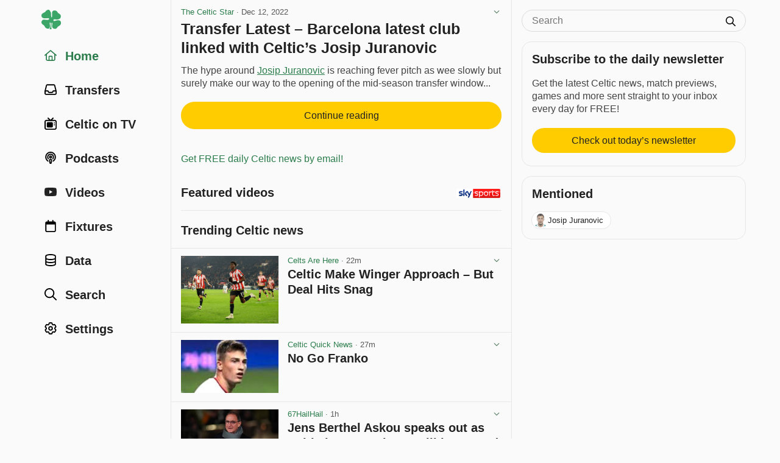

--- FILE ---
content_type: text/html; charset=utf-8
request_url: https://www.celticnewsnow.com/news/transfer-latest-barcelona-latest-club-linked-with-celtics-josip-juranovic/498643/
body_size: 13689
content:
<!DOCTYPE HTML>
<html lang="en">
<head>
<meta charset="UTF-8">
<title>Transfer Latest – Barcelona latest club linked with Celtic’s Josip Juranovic - The Celtic Star - 12 Dec 2022</title>

<meta name="robots" content="max-image-preview:large">
<meta name="google-site-verification" content="Y8iYWs8dKUK-sXVBIJlAQ236ACfx1yxjkMzSNitq9qs">
<meta name="alexaVerifyID" content="BOvGzJ2Ss07zwJkcSxMpyYoRRGI">
<meta name="viewport" content="width=device-width, initial-scale=1">
<meta name="description" content="The hype around Josip Juranovic is reaching fever pitch as wee slowly but surely make our way to the opening of the mid-season transfer window...">
<link rel="stylesheet" href="/css/style-min.css?v=1.9855489996">

<link rel="canonical" href="https://www.celticnewsnow.com/news/transfer-latest-barcelona-latest-club-linked-with-celtics-josip-juranovic/498643/">


<script type="application/ld+json">
{
  "@context": "https://schema.org",
  "@type": "NewsArticle",
  "headline": "Transfer Latest – Barcelona latest club linked with Celtic’s Josip Juranovic",

  "image": {
	"@type": "ImageObject",
	"url": "https://www.celticnewsnow.com/img/app-facebook-share-2020.png",
	"width": "3600px",
	"height": "1890px"
  },

  "mainEntityOfPage": {
    "@type": "WebPage",
    "@id": "https://www.celticnewsnow.com/news/transfer-latest-barcelona-latest-club-linked-with-celtics-josip-juranovic/498643/"
  },
  "description": "The hype around Josip Juranovic is reaching fever pitch as wee slowly but surely make our way to the opening of the mid-season transfer window...",
  "datePublished": "2022-12-12T11:33:38+00:00",
  "dateModified": "2026-01-15T21:14:09+00:00",
  "author": {
    "@type": "Organization",
    "name": "The Celtic Star",
	"url": "https://www.celticnewsnow.com/s/celticstar/"
  },
  "publisher": {
    "@type": "Organization",
    "name": "The Celtic Star",
	"url": "https://www.celticnewsnow.com/s/celticstar/"
	,
    "logo": {
      "@type": "ImageObject",
      "url": "https://www.celticnewsnow.com/celticnewsnow-logo.png",
      "width": "1024px",
      "height": "1024px"
    }
  },
  "isBasedOn": "https://thecelticstar.com/transfer-latest-barcelona-latest-club-linked-with-celtics-josip-juranovic/",
  "about": {
	"@context": "https://schema.org",
	"@type": "SportsTeam",
	"name": "Celtic Football Club",
	"url": "https://www.celticfc.com"
  },"mentions": [
      {
		"@context": "https://schema.org",
		"@type": "Person",
		"name": "Josip Juranovic",
		"url": "https://www.celticnewsnow.com/data/josip-juranovic/"
	  }
		]
}
</script>




<link rel="preconnect" href="//cdn.celticnewsnow.com">
<link rel="preconnect" href="//cdn.celticnewsnow.com" crossorigin>
<link rel="dns-prefetch" href="//cdn.celticnewsnow.com" crossorigin>

<link rel="preconnect" href="https://prop.celticnewsnow.com">
<link rel="preconnect" href="https://prop.celticnewsnow.com" crossorigin>
<link rel="dns-prefetch" href="https://prop.celticnewsnow.com">
<link rel="preconnect" href="https://tagan.adlightning.com">
<link rel="preconnect" href="https://tagan.adlightning.com" crossorigin>
<link rel="dns-prefetch" href="https://tagan.adlightning.com">
<link rel="preconnect" href="https://securepubads.g.doubleclick.net">
<link rel="preconnect" href="https://securepubads.g.doubleclick.net" crossorigin>
<link rel="dns-prefetch" href="https://securepubads.g.doubleclick.net">
<link rel="preconnect" href="https://cdn.privacy-mgmt.com">
<link rel="preconnect" href="https://cdn.privacy-mgmt.com" crossorigin>
<link rel="dns-prefetch" href="https://cdn.privacy-mgmt.com">
<link rel="preconnect" href="https://s.ntv.io">
<link rel="preconnect" href="https://s.ntv.io" crossorigin>
<link rel="dns-prefetch" href="https://s.ntv.io">
<link rel="preconnect" href="https://www.googletagmanager.com">
<link rel="preconnect" href="https://www.googletagmanager.com" crossorigin>
<link rel="dns-prefetch" href="https://www.googletagmanager.com">
<link rel="preconnect" href="https://secure.cdn.fastclick.net">
<link rel="preconnect" href="https://secure.cdn.fastclick.net" crossorigin>
<link rel="dns-prefetch" href="https://secure.cdn.fastclick.net">
<link rel="preconnect" href="https://googleads.g.doubleclick.net">
<link rel="preconnect" href="https://googleads.g.doubleclick.net" crossorigin>
<link rel="dns-prefetch" href="https://googleads.g.doubleclick.net">
<link rel="preconnect" href="https://fonts.gstatic.com">
<link rel="preconnect" href="https://fonts.gstatic.com" crossorigin>
<link rel="dns-prefetch" href="https://fonts.gstatic.com">
<link rel="preconnect" href="https://www.googletagservices.com">
<link rel="preconnect" href="https://www.googletagservices.com" crossorigin>
<link rel="dns-prefetch" href="https://www.googletagservices.com">
<link rel="preconnect" href="https://pagead2.googlesyndication.com">
<link rel="preconnect" href="https://pagead2.googlesyndication.com" crossorigin>
<link rel="dns-prefetch" href="https://pagead2.googlesyndication.com">
<link rel="preconnect" href="https://ads.eu.criteo.com">
<link rel="preconnect" href="https://ads.eu.criteo.com" crossorigin>
<link rel="dns-prefetch" href="https://ads.eu.criteo.com">
<link rel="preconnect" href="https://imageproxy.eu.criteo.net">
<link rel="preconnect" href="https://imageproxy.eu.criteo.net" crossorigin>
<link rel="dns-prefetch" href="https://imageproxy.eu.criteo.net">
<link rel="preconnect" href="https://prebid.a-mo.net">
<link rel="preconnect" href="https://prebid.a-mo.net" crossorigin>
<link rel="dns-prefetch" href="https://prebid.a-mo.net">
<link rel="preconnect" href="https://c.amazon-adsystem.com">
<link rel="preconnect" href="https://c.amazon-adsystem.com" crossorigin>
<link rel="dns-prefetch" href="https://c.amazon-adsystem.com">
<link rel="preconnect" href="https://aax.amazon-adsystem.com">
<link rel="preconnect" href="https://aax.amazon-adsystem.com" crossorigin>
<link rel="dns-prefetch" href="https://aax.amazon-adsystem.com">
<link rel="preconnect" href="https://sq-tungsten-ts-eu.amazon-adsystem.com">
<link rel="preconnect" href="https://sq-tungsten-ts-eu.amazon-adsystem.com" crossorigin>
<link rel="dns-prefetch" href="https://sq-tungsten-ts-eu.amazon-adsystem.com">

<script fetchpriority="high" src="https://prop.celticnewsnow.com/loader.js" async></script>

	
<script>

var admin = 0;

var app = 0;
</script>

<script>
window.CNN_app = 0;
window.CNN_home = "https://www.celticnewsnow.com/";
window.CNN_home_web = "https://www.celticnewsnow.com/";


</script>

<!-- Global site tag (gtag.js) - Google Analytics -->
<script async src="https://www.googletagmanager.com/gtag/js?id=G-D0F93FW6K2"></script>
<script>
window.dataLayer = window.dataLayer || [];
function gtag(){dataLayer.push(arguments);}
gtag("js", new Date());
gtag("config", "G-D0F93FW6K2");
</script>

<!-- Organization Schema -->
<script type="application/ld+json">
{
	"@context": "http://schema.org",
	"@type": "NewsMediaOrganization",
	"name": "Celtic News Now",
	"description": "Celtic news now is the best way to get all your Celtic FC news in one handy FREE app on iOS and Android.",
	"alternateName": "Celticnewsnow",
	"url": "https://www.celticnewsnow.com/",
	"logo": {
		"@type": "ImageObject",
		"url": "https://www.celticnewsnow.com/celticnewsnow-logo.png",
		"width": "1024px",
		"height": "1024px"
	},
	"email": "david@celticnewsnow.com",
	"founder": {
		"name": "David Kelly",
		"email": "david@celticnewsnow.com"
	},
	"foundingDate": "2010-10-02",
	"foundingLocation": {
		"@type": "Place",
		"name": "Glasgow"
	},
	"location": { 
		"@type": "Place",
		"name": "Glasgow"
	},
	"knowsAbout": {
		"@type": "Organization",
		"name": "Celtic Football Club",
		"url": "https://www.celticfc.com",
		"location": {
			"@type": "Place",
			"name": "Glasgow"
		},
		"sameAs": [
			"https://en.wikipedia.org/wiki/Celtic_F.C.",
			"https://twitter.com/celticfc",
			"https://en.wikipedia.org/wiki/Celtic_F.C.",
			"https://www.facebook.com/CelticFC/",
			"https://www.instagram.com/CelticFC/"
		]
	},
	"sameAs": [
		"https://bsky.app/profile/celticnewsnow.com",
		"https://www.facebook.com/CelticNews/",
		"https://twitter.com/Celticnewsnow",
		"https://www.instagram.com/celticnewsnow/"
	]
}
</script>

<meta property="og:title" content="Transfer Latest – Barcelona latest club linked with Celtic’s Josip Juranovic">
<meta property="og:type" content="article">
<meta property="og:url" content="https://www.celticnewsnow.com/news/transfer-latest-barcelona-latest-club-linked-with-celtics-josip-juranovic/498643/">
<meta property="og:image" content="https://www.celticnewsnow.com/img/app-facebook-share-2020.png">
<meta property="og:image:width" content="960">
<meta property="og:image:height" content="749">

<meta property="og:site_name" content="Celtic news now">
<meta property="article:publisher" content="https://www.facebook.com/CelticNews">
<meta property="og:locale" content="en_GB">
<meta property="fb:app_id" content="125847800809349">
<meta property="og:description" content="The hype around Josip Juranovic is reaching fever pitch as wee slowly but surely make our way to the opening of the mid-season transfer window...">

<link rel="icon" type="image/png" href="/favicon-16x16.png" sizes="16x16">  
<link rel="icon" type="image/png" href="/favicon-32x32.png" sizes="32x32">  
<link rel="icon" type="image/png" href="/favicon-96x96.png" sizes="96x96">  
<link rel="apple-touch-icon" href="/older-iphone.png"> 
<link rel="apple-touch-icon" sizes="180x180" href="/iphone-6-plus.png">
<link rel="apple-touch-icon" sizes="152x152" href="/ipad-retina.png">
<link rel="apple-touch-icon" sizes="167x167" href="/ipad-pro.png">

<link rel="alternate" type="application/rss+xml" title="Celticnewsnow (RSS 2.0)" href="/feed/">

</head>
<body class="web show  ads news ">
<a class="skip-link" href="#main">Skip to content</a>

<!-- GRV sticky footer leader -->
<div class="GRVAd" data-ad-type="primary-leaderboard" data-ad-sizeMapping="leaderboardNoBillboard" data-ad-fixedMapping="leaderboard" data-ad-refreshMapping="always"></div>
	
<div class="site-wrap">
	<div class="site-inner">
		
		<header id="header">
			<div class="masthead masthead-small">
				<button aria-label="Menu toggle" class="menu-toggle" id="menu-toggle"><i class="fa fa-bars"></i></button>
				<div class="logo"><a href="https://www.celticnewsnow.com/"><img src="/img/celticnewsnow-icon.svg" alt="Celticnewsnow"></a></div>
				
				<a title="Settings" aria-label="Settings" class="menu-settings" href="https://www.celticnewsnow.com/settings/"><i class="fa fa-gear"></i></a>
			</div>
		</header>
		
		<nav id="nav">
			<div class="nav-inner">
			<div class="logo"><a href="https://www.celticnewsnow.com/"><img src="/img/celticnewsnow-icon.svg" alt="Celticnewsnow"></a></div>
				<ul>
				<li><a id="nav-home" class="active" href="https://www.celticnewsnow.com/"><span class="nav-icon"><i class="fa fa-fw fa-home"></i></span> <span class="nav-title">Home</span></a></li>
					
					<li><a id="nav-transfers"  href="https://www.celticnewsnow.com/celtic-transfer-news/"><span class="nav-icon"><i class="fa fa-fw fa-inbox"></i></span> <span class="nav-title">Transfers</span></a></li>
					<li><a id="nav-tv"  href="https://www.celticnewsnow.com/celtic-on-tv/"><span class="nav-icon"><i class="fa fa-fw fa-retro-tv"></i></span> <span class="nav-title">Celtic on TV</span></a></li>
					<li><a id="nav-podcasts"  href="https://www.celticnewsnow.com/podcasts/"><span class="nav-icon"><i class="fa fa-fw fa-podcast"></i></span> <span class="nav-title">Podcasts</span></a></li>
					<li><a id="nav-videos"  href="https://www.celticnewsnow.com/videos/"><span class="nav-icon"><i class="fa fa-fw fa-youtube-play"></i></span> <span class="nav-title">Videos</span></a></li>
					<li><a id="nav-fixtures"  href="https://www.celticnewsnow.com/fixtures/"><span class="nav-icon"><i class="fa fa-fw fa-calendar"></i></span> <span class="nav-title">Fixtures</span></a></li>
					<li><a id="nav-data"  href="https://www.celticnewsnow.com/data/"><span class="nav-icon"><i class="fa fa-fw fa-database"></i></span> <span class="nav-title">Data</span></a></li>
					<li><a id="nav-search"  href="https://www.celticnewsnow.com/search/"><span class="nav-icon"><i class="fa fa-fw fa-search"></i></span> <span class="nav-title">Search</span></a></li>
					
						<li><a id="nav-signin"  href="https://www.celticnewsnow.com/settings/"><span class="nav-icon"><i class="fa fa-fw fa-gear"></i></span> <span class="nav-title">Settings</span></a></li>
					
				</ul>
			</div>
		</nav>
		
		<div id="main">
		
<div class="scroll-nav-wrap">
	<div class="scroll-nav">
		<nav class="scroll-nav-inner">
			<ul>
				<li class="nav-trending active"><a href="https://www.celticnewsnow.com/">Home</a></li>
				<li class="nav-latest"><a href="https://www.celticnewsnow.com/latest/">Latest</a></li>
				<li class="nav-tv"><a href="https://www.celticnewsnow.com/celtic-on-tv/">Celtic on TV</a></li>
				
				<li class="nav-transfers"><a href="https://www.celticnewsnow.com/celtic-transfer-news/">Transfers</a></li>
				<li class="nav-podcasts"><a href="https://www.celticnewsnow.com/podcasts/">Podcasts</a></li>
				<li class="nav-videos"><a href="https://www.celticnewsnow.com/videos/">Videos</a></li>
				<li class="nav-fixtures"><a href="https://www.celticnewsnow.com/fixtures/">Fixtures</a></li>
				<li class="nav-data"><a href="https://www.celticnewsnow.com/data/">Data</a></li>
				<li class="nav-search"><a href="https://www.celticnewsnow.com/search/">Search</a></li>
			</ul>
		</nav>
	</div>
</div>

<div class="ad-wrap grv-leaderboard-ad above-title hide-on-desktop">
	<div class="ad-inner">
		<div class="GRVAd" data-ad-type="leaderboard" data-ad-sizes="[[320,50]]"></div>
	</div>
</div>
<script>
document.addEventListener("DOMContentLoaded", function() {
	// find the .grv-leaderboard-ad.above-title element
	let ad = document.querySelector(".grv-leaderboard-ad.above-title");
	// create an IntersectionObserver to observe when the ad reaches the top of the screen
	let observer = new IntersectionObserver(function(entries) {
		entries.forEach(function(entry) {
			if (!entry.isIntersecting) {
				// once the ad reaches the top of the screen, wait 3 seconds, 
				// then fade it out and set its position to static
                entry.target.classList.add("fixed");
				setTimeout(function() {
					// check y pos of entry.target
					let rect = entry.target.getBoundingClientRect();
					let fadeOut = true;
					if (rect.top > 0) { 
						fadeOut = false;
					}
					if (fadeOut) entry.target.classList.add("fadeoutup");
					setTimeout(function() {
						entry.target.style.position = "static";
						if (fadeOut) entry.target.classList.remove("fadeoutup");
						entry.target.classList.remove("fixed");
						// remove observer after ad has been set to static
						observer.unobserve(entry.target);
					}, 200); // wait for the fade-out transition to complete before setting display to none
				}, 3000); // wait a few seconds before starting the fade-out
				// remove observer after ad has been set to static
				observer.unobserve(entry.target);
			}
		});
	}, { threshold: 1, rootMargin: "0px" });
	observer.observe(ad);
});
</script>

<div class="article-wrap no-photo" id="touchsurface">
	<div class="article post-id" id="498643">

		
		<div class="date">
<a href="https://www.celticnewsnow.com/s/celticstar/">The Celtic Star</a> &middot; <span class="nowrap">Dec 12, 2022</span>
			<div class="options">
				<button class="sh-options"><i class="fa fa-angle-down" aria-hidden="true"></i></button>
				<dialog class="article-settings" data-post-id="498643" data-post-url="https://www.celticnewsnow.com/news/transfer-latest-barcelona-latest-club-linked-with-celtics-josip-juranovic/498643/" data-source-id="537" data-source-title="The Celtic Star"></dialog>
			</div>
				
		</div>

		
		<h1><a target="_blank" class="external" rel="nofollow" href="https://www.celticnewsnow.com/a/transfer-latest-barcelona-latest-club-linked-with-celtics-josip-juranovic/498643/">Transfer Latest – Barcelona latest club linked with Celtic’s Josip Juranovic</a></h1>
		

		<div class="article-content">
			
				<div class="article-excerpt">
					<p>The hype around <span itemscope itemtype="https://schema.org/Person"><a itemprop="url" href="https://www.celticnewsnow.com/data/josip-juranovic/"><span itemprop="name">Josip Juranovic</span></a></span> is reaching fever pitch as wee slowly but surely make our way to the opening of the mid-season transfer window...</p>
				</div>
				<a target="_blank" class="external btn inter" rel="nofollow" href="https://www.celticnewsnow.com/a/transfer-latest-barcelona-latest-club-linked-with-celtics-josip-juranovic/498643/">Continue reading</a>
			
			

			<div class="article-share">
	<div class="share share-buttons share-web" style="display: block;">
		<ul id="https://www.celticnewsnow.com/news/transfer-latest-barcelona-latest-club-linked-with-celtics-josip-juranovic/498643/?hh674">
			
			<li class="share-toggle"><button class="share-icon" title="Share this"></button></li>
			<li class="share-bluesky share-button"><button title="Share on Bluesky" data-href="https://bsky.app/intent/compose?text=Transfer+Latest+%E2%80%93+Barcelona+latest+club+linked+with+%23Celtic%E2%80%99s+Josip+Juranovic+https%3A%2F%2Fwww.celticnewsnow.com%2Fnews%2Ftransfer-latest-barcelona-latest-club-linked-with-celtics-josip-juranovic%2F498643%2F+%40celticstarmag.bsky.social via @celticnewsnow.com" class="external"><span>Share on Bluesky</span></button></li>
			<li class="share-facebook share-button"><button title="Share on Facebook" data-href="https://www.facebook.com/sharer/sharer.php?u=https://www.celticnewsnow.com/news/transfer-latest-barcelona-latest-club-linked-with-celtics-josip-juranovic/498643/&utm_source=facebook&utm_medium=social&utm_campaign=ShareButtons" class="external"><span>Share on Facebook</span></button></li>
			<li class="share-twitter share-button"><button title="Share on Twitter/X" data-href="https://twitter.com/intent/tweet?text=Transfer+Latest+%E2%80%93+Barcelona+latest+club+linked+with+%23Celtic%E2%80%99s+Josip+Juranovic+%40CelticStarMag&url=https%3A%2F%2Fwww.celticnewsnow.com%2Fnews%2Ftransfer-latest-barcelona-latest-club-linked-with-celtics-josip-juranovic%2F498643%2F&hashtags=Celtic&via=Celticnewsnow" class="external"><span>Share on Twitter</span></button></li>
			<li class="share-whatsapp share-button"><button title="Share on WhatsApp" data-href="whatsapp://send?text=Transfer+Latest+%E2%80%93+Barcelona+latest+club+linked+with+%23Celtic%E2%80%99s+Josip+Juranovic%20https%3A%2F%2Fwww.celticnewsnow.com%2Fnews%2Ftransfer-latest-barcelona-latest-club-linked-with-celtics-josip-juranovic%2F498643%2F" data-action="share/whatsapp/share"><span>Share on WhatsApp</span></button></li>
			<li class="share-email share-button"><a title="Share via email" target="_blank" rel="nofollow" class="external" href="/cdn-cgi/l/email-protection#[base64]"><span>Share via email</span></a></li>
				
			<li class="vote upvote">
				<div class="vote-signin-tip"><a href="https://www.celticnewsnow.com/signin/"><i class="fa fa-gear"></i> Sign in to upvote posts</a></div>
				<button class="vote" aria-label="Upvote this post" title="Upvote this post"></button>
				<span class="vote-count"></span>
			</li>
			<li class="vote downvote">
				<div class="vote-signin-tip"><a href="https://www.celticnewsnow.com/signin/"><i class="fa fa-gear"></i> Sign in to downvote posts</a></div>
				<button class="vote" aria-label="Downvote this post" title="Downvote this post"></button>
				<span class="vote-count"></span>
			</li>
					
		</ul>
	</div>
	</div>

			
	<div class="ad-wrap hide-on-desktop below-article">
		<div class="ad-inner">
			
	<div class="ad-300x250">
		<a target="_blank" rel="nofollow" class="external" href="https://ticly.co/Fr">
			<img width="300" height="250" src="https://www.celticnewsnow.com/assets/images/ads/ad-300x250-hoople-1.jpg" alt="Advertisement">
		</a>
	</div>
	
		</div>
	</div>
	<div class="text-link"><a class="internal" href="https://www.celticnewsnow.com/click/378">Get FREE daily Celtic news by email!</a></div>
						
		</div>

		

	</div>
</div>


<div class="footer-content-wrap hide-on-desktop">
	<nav class="footer-content-inner newsletter-signup">
		<h2>Subscribe to the daily newsletter</h2>
		<p>Get the latest Celtic news, match previews, games and more sent straight to your inbox every day for FREE!</p>
		<a href="https://www.celticnewsnow.com/daily/" class="btn" style="margin-left:0;margin-right:0;max-width:100%;">Check out today’s newsletter</a>
	</nav>
</div>


	<div class="footer-content-wrap hide-on-desktop">
		<nav class="footer-content-inner mentioned">
			<h2>Mentioned</h2>
			<ul>
				
		<li class="has-image">
			<a href="https://www.celticnewsnow.com/data/josip-juranovic/">
				
				<div class="mentioned-profile-image player">
					<img loading="lazy" src="https://resources.touch-line.com/images/player/jpg/252746.jpg" alt="Josip Juranovic">
				</div>
				
				Josip Juranovic
			</a>
		</li>
			</ul>
		</nav>
	</div>
	

<div class="footer-content-wrap hide-on-desktop">
	<nav class="footer-content-inner">
		<h2>The Celtic Star</h2>
		<ul>
			<li><a href="https://www.celticnewsnow.com/s/celticstar/"><i class="fa fa-fw fa-rss"></i> More from The Celtic Star</a></li>
			<li><a href="https://www.celticnewsnow.com/signin/"><i class="fa fa-fw fa-star-o"></i> Add to Favourites</a></li>
			<li><a href="https://www.celticnewsnow.com/signin/"><i class="fa fa-fw fa-ban"></i> Block The Celtic Star</a></li>
		</ul>
		<h3>External links</h3>
		<ul>
			
			<li><a href="https://bsky.app/profile/celticstarmag.bsky.social" target="_blank" class="external" rel="nofollow"><i class="fa fa-fw fa-bluesky"></i> The Celtic Star on Bluesky</a></li>
			<li><a href="https://twitter.com/CelticStarMag" target="_blank" class="external" rel="nofollow"><i class="fa fa-fw fa-twitter"></i> The Celtic Star on Twitter</a></li>
		</ul>
	</nav>
</div>



	<div class="video-player-title">
		<a target="_blank" rel="nofollow" href="https://ticly.co/GZ" class="external">
			<img src="/img/Sky_Sports_logo_2020.svg" alt="Sky Sports">
		</a>
		<h2>Featured videos</h2>
	</div>
	<div class="ad-wrap video">
		<ins data-fluid-zoneid="18462" data-fluid-id="e6404a5432b1988ea2e71ec092e8608a"></ins>
		<script data-cfasync="false" src="/cdn-cgi/scripts/5c5dd728/cloudflare-static/email-decode.min.js"></script><script async src="//fluid.4strokemedia.com/www/fluid/player.php"></script>
	</div>
	<script>
	document.addEventListener("DOMContentLoaded", function() {

		let resizeVideoPlayer = () => {
			console.log("resizeVideoPlayer");
			let adWrapVideo = document.querySelector(".ad-wrap.video");
			if (!adWrapVideo) return;
			// find <div id="main"> element
			let main = document.getElementById("main");
			if (!main) return;

			// reset adWrapVideo width to 100px
			adWrapVideo.style.width = "100px";

			// get width of main
			let mainWidth = main.offsetWidth;
			// set width of adWrapVideo to width of main
			let diff = 32;
			if (window.innerWidth >= 1280) {
				diff = 34;
			} else if (window.innerWidth >= 768) {
				diff = 36;
			} else if (window.innerWidth >= 480) {
				diff = 32;
			}
			console.log("windowInnerWidth: " + window.innerWidth + ", mainWidth: " + mainWidth + ", diff: " + diff);
			adWrapVideo.style.width = (mainWidth - diff) + "px";
		}

		resizeVideoPlayer();

		window.addEventListener("resize", function() {
			resizeVideoPlayer();
		});

	});
	</script>
	<style>
	.video-player-title {
		position: relative;
		margin: .75rem 1rem 0;
		padding: 0; 
		position: relative;
		border-top: 1px solid var(--line);
	}
	.celtic-on-tv .video-player-title {
		border-top: 0;
	}
	.video-player-title > h2,
	.video-player-title > h3 {
		margin-top: 1rem;
	}
	@media (min-width: 768px) {
		.video-player-title {
			border-top: 0;
		}
		.video-player-title > h2,
		.video-player-title > h3 {
			margin-top: 0;
			padding-top: .25rem;
		}
	}
	.video-player-title > a {
		display: block;
		width: 72px;
		height: auto;
		position: absolute;
		bottom: .25rem;
		right: .1rem; 
		margin: 0;
	}
	.video-player-title > a > img {
		width: 100%; 
		height: auto; 
		display: block; 
		margin: 0 auto;
		border-radius: 2px;
		overflow: hidden;
		padding: 0 0 0 .2rem;
		background: #fff;
	}
	.ad-wrap.video {
		position: relative; 
		width: 100%;
		aspect-ratio: 8/9; 
		margin: 1rem 1rem 0; 
		transition: .2s all ease;
	}
	@media (min-width:768px) {
		.ad-wrap.video {
			aspect-ratio: 9/8; 
		}
	}
	.vidcar4s {
		position: absolute !important;
	}
	.vidcar4s * {
		font-family: var(--font-family) !important;
	}
	.vidcar4s,
	.vidcar4s > div {
		max-width: 100% !important;
		margin-top: 0 !important;
		margin-bottom: 0 !important;
	}
	.vidcar4s, 
	.vidcar4s .owl-carousel {
		background: var(--body) !important;
	}
	.vidcar4s > div > video,
	.vidcar4s > div:nth-child(2) {
		outline: 0 !important;
	}
	.vidcar4s > div:first-child {
		margin-bottom: .25rem !important; 
	}
	.owl-item {
		margin-right: 2px !important;
		padding: 0 .25rem !important; 
	}
	.owl-item > div {
		border-color: #FFCC02 !important;
		border-width: 0 !important;
		border-bottom-width: 4px !important;
		padding-bottom: .25rem !important;
	}
	.owl-item > div > svg {
		position: absolute; 
		overflow: visible; 
		right: 10px; 
		top: 5px; 
		filter: drop-shadow(rgb(0, 0, 0) 0px 0px 1px);
		display: none !important;
	}
	._4sTitleContainer {
		padding: .5rem !important;
		height: auto !important;
		letter-spacing: -.02em !important;
		display: none !important;
	}
	._4sTitleContainer ._4sTitleDescContainer {
		font-family: var(--font-family) !important;
		font-size: var(--font-small) !important;
		font-weight: 600 !important;
		line-height: 1.25 !important;
		padding: 0 !important;
	}
	.caption4s { 
		background-color: transparent !important;
		position: static !important;
		font-family: var(--font-family) !important;
		font-size: var(--font-body) !important;
		font-weight: 600 !important;
		line-height: 1.25 !important;
		overflow: auto !important;
		margin: .5rem 0 0 0 !important;
		-webkit-line-clamp: unset !important;
		display: block !important;
		color: var(--heading) !important;
		padding: 0 !important;
		letter-spacing: -.02em !important;
	}
	@media (min-width:768px) {
		.caption4s { 
			font-size: var(--font-small) !important;
		}
	}
	/* mute button on ad */
	.vidcar4s button[aria-label="toggle advertise volume"] {
		height: 32px !important;
		width: 32px !important;
		padding: 0 !important;
		background: rgba(0,0,0,.9) !important;
		border-radius: 0 !important;
		display: flex !important;
		justify-content: flex-start !important;
		align-items: center !important;
		left: unset !important;
		right: 0 !important;
		bottom: 30px !important;
		margin: 0 !important;
		z-index: 1000 !important;
	}
	.vidcar4s button[aria-label="toggle advertise volume"] svg {
		width: 24px !important;
		height: 24px !important;
		padding: 0 !important;
		display: flex !important;
		justify-content: center !important;
		align-items: center !important;
		transform: translateX(2px) !important;
		right: 6px !important;
	}
	.vidcar4s button[aria-label="toggle advertise volume"] svg path {
		transform: scale(0.04) !important;
		padding: 0 !important;
		transform: translateX(2px) translateY(6px) scale(0.04) !important;
	}
	/* hide second mute button top left of ad */
	.vidcar4s > div > div > svg {
		display: none !important;
	}
	.vidcar4s #closingX {
		top: -32px !important;
		right: 0 !important;
		width: 32px !important;
		height: 32px !important;
		background: rgba(0,0,0,.9) !important;
		border-radius: 0 !important;
	}
	.vidcar4s #closingX a {
		width: 32px !important;
		height: 32px !important;
		display: flex !important;
		justify-content: center !important;
		align-items: center !important;
	}
	/* fullscreen button on ad */
	#_4sRepositionFullscreenButton {
		opacity: 0 !important;
	}
	.vidcar4s > div > div > button:last-child {
		display: none !important;
	}
	._4sProgressRange {
		background: #FFCC02 !important;
	}
	._4sVolumeContainer {
		outline: 0 !important;
		border: 0 !important;
	}
	._4sVolumeRangeContainer {
		background: rgba(255,255,255,.25) !important;
	}
	._4sTimer {
		font-family: var(--font-family) !important;
		font-size: var(--font-xsmall) !important;
		line-height: 1 !important;
	}
	/* fullscreen button on video */
	._4sControlsContainer > div:nth-child(3) button {
		top: 9px !important;
		right: 8px !important;
	}
	/* volume button on video */
	._4sBtn:focus {
		border-color: transparent !important;
		outline: 0 !important;
	}
	/* captions button on video */
	._4sControlsContainer > button._4sBtn:last-child {
		top: 3px !important;
		right: 28px !important;
	}
	/* large play button on paused video */
	.car4sply._4sPlayButtonCentered {
		filter: drop-shadow(rgba(0, 0, 0, .1) 16px 16px 0) !important;
	}
	.vidcar4s .owl-theme .owl-nav [class*=owl-] {
		color: #222 !important;
		margin: 0 !important;
		padding: 0 !important;
		background: rgba(0,0,0,.5) !important;
		display: flex !important;
		cursor: pointer !important;
		border-radius: 2rem !important;
		aspect-ratio: 1 !important;
		width: 2rem !important;
		justify-content: center !important;
		align-items: center !important;
		text-indent: 100px !important;
		overflow: hidden !important;
	}
	.vidcar4s .owl-theme .owl-nav [class*=owl-]:not(.disabled):hover {
		box-shadow: 0 0 0 2px rgba(255,255,255,.8) !important;
	}
	.vidcar4s .owl-theme .owl-nav .owl-prev::after,
	.vidcar4s .owl-theme .owl-nav .owl-next::after {
		content: "" !important;
		display: block !important;
		width: 24px !important;
		height: 24px !important;
		background-repeat: no-repeat;
		background-size: 24px 24px;
		background-position: center;
		position: absolute !important;
		filter: invert(1) !important;
	}
	.vidcar4s .owl-theme .owl-nav .owl-prev::after {
		background-image: url("/img/angle-left-solid-full.svg") !important;
	}
	.vidcar4s .owl-theme .owl-nav .owl-next::after {
		background-image: url("/img/angle-right-solid-full.svg") !important;
	}
	/* sky sports logo on ad */
	.vidcar4s > div > a:last-child {
		display: none !important;
	}
	</style>

<div class="section-title">
	<h2>Trending Celtic news</h2>
</div>
<div id="news-more" class="placeholder"><div class="wrap-outer"><div class="wrap-inner">
	<div class="post-wrap-outer">
		<div class="post-wrap-inner has-photo blog">
			<div class="post">
				<div class="post-photo-wrap blog">
					<div class="photo">
						<img class="lazy" src="https://www.celticnewsnow.com/img/placeholder.png" alt="Placeholder">
					</div>
				</div>
				<div class="post-content">
					<div class="date">Date</div>
					<h3 class="post-title">
						Celtic news now gathers news, podcasts, videos and other content about Celtic
					</h3>
				</div>
				<div class="post-share">
					<div class="share share-buttons share-web" style="display: block;">
						<ul>
							<li class="vote-signin upvote-signin">&nbsp;</li>
							<li class="vote-signin downvote-signin">&nbsp;</li>
							<li class="external-link">&nbsp;</li>
						</ul>
					</div>
				</div>
			</div>
		</div>
	</div>
	
	<div class="post-wrap-outer">
		<div class="post-wrap-inner has-photo blog">
			<div class="post">
				<div class="post-photo-wrap blog">
					<div class="photo">
						<img class="lazy" src="https://www.celticnewsnow.com/img/placeholder.png" alt="Placeholder">
					</div>
				</div>
				<div class="post-content">
					<div class="date">Date</div>
					<h3 class="post-title">
						Celtic news now gathers news, podcasts, videos and other content about Celtic
					</h3>
				</div>
				<div class="post-share">
					<div class="share share-buttons share-web" style="display: block;">
						<ul>
							<li class="vote-signin upvote-signin">&nbsp;</li>
							<li class="vote-signin downvote-signin">&nbsp;</li>
							<li class="external-link">&nbsp;</li>
						</ul>
					</div>
				</div>
			</div>
		</div>
	</div>
	
	<div class="post-wrap-outer">
		<div class="post-wrap-inner has-photo blog">
			<div class="post">
				<div class="post-photo-wrap blog">
					<div class="photo">
						<img class="lazy" src="https://www.celticnewsnow.com/img/placeholder.png" alt="Placeholder">
					</div>
				</div>
				<div class="post-content">
					<div class="date">Date</div>
					<h3 class="post-title">
						Celtic news now gathers news, podcasts, videos and other content about Celtic
					</h3>
				</div>
				<div class="post-share">
					<div class="share share-buttons share-web" style="display: block;">
						<ul>
							<li class="vote-signin upvote-signin">&nbsp;</li>
							<li class="vote-signin downvote-signin">&nbsp;</li>
							<li class="external-link">&nbsp;</li>
						</ul>
					</div>
				</div>
			</div>
		</div>
	</div>
	
	<div class="post-wrap-outer">
		<div class="post-wrap-inner has-photo blog">
			<div class="post">
				<div class="post-photo-wrap blog">
					<div class="photo">
						<img class="lazy" src="https://www.celticnewsnow.com/img/placeholder.png" alt="Placeholder">
					</div>
				</div>
				<div class="post-content">
					<div class="date">Date</div>
					<h3 class="post-title">
						Celtic news now gathers news, podcasts, videos and other content about Celtic
					</h3>
				</div>
				<div class="post-share">
					<div class="share share-buttons share-web" style="display: block;">
						<ul>
							<li class="vote-signin upvote-signin">&nbsp;</li>
							<li class="vote-signin downvote-signin">&nbsp;</li>
							<li class="external-link">&nbsp;</li>
						</ul>
					</div>
				</div>
			</div>
		</div>
	</div>
	
	<div class="post-wrap-outer">
		<div class="post-wrap-inner has-photo blog">
			<div class="post">
				<div class="post-photo-wrap blog">
					<div class="photo">
						<img class="lazy" src="https://www.celticnewsnow.com/img/placeholder.png" alt="Placeholder">
					</div>
				</div>
				<div class="post-content">
					<div class="date">Date</div>
					<h3 class="post-title">
						Celtic news now gathers news, podcasts, videos and other content about Celtic
					</h3>
				</div>
				<div class="post-share">
					<div class="share share-buttons share-web" style="display: block;">
						<ul>
							<li class="vote-signin upvote-signin">&nbsp;</li>
							<li class="vote-signin downvote-signin">&nbsp;</li>
							<li class="external-link">&nbsp;</li>
						</ul>
					</div>
				</div>
			</div>
		</div>
	</div>
	
	<div class="post-wrap-outer">
		<div class="post-wrap-inner has-photo blog">
			<div class="post">
				<div class="post-photo-wrap blog">
					<div class="photo">
						<img class="lazy" src="https://www.celticnewsnow.com/img/placeholder.png" alt="Placeholder">
					</div>
				</div>
				<div class="post-content">
					<div class="date">Date</div>
					<h3 class="post-title">
						Celtic news now gathers news, podcasts, videos and other content about Celtic
					</h3>
				</div>
				<div class="post-share">
					<div class="share share-buttons share-web" style="display: block;">
						<ul>
							<li class="vote-signin upvote-signin">&nbsp;</li>
							<li class="vote-signin downvote-signin">&nbsp;</li>
							<li class="external-link">&nbsp;</li>
						</ul>
					</div>
				</div>
			</div>
		</div>
	</div>
	
	<div class="post-wrap-outer">
		<div class="post-wrap-inner has-photo blog">
			<div class="post">
				<div class="post-photo-wrap blog">
					<div class="photo">
						<img class="lazy" src="https://www.celticnewsnow.com/img/placeholder.png" alt="Placeholder">
					</div>
				</div>
				<div class="post-content">
					<div class="date">Date</div>
					<h3 class="post-title">
						Celtic news now gathers news, podcasts, videos and other content about Celtic
					</h3>
				</div>
				<div class="post-share">
					<div class="share share-buttons share-web" style="display: block;">
						<ul>
							<li class="vote-signin upvote-signin">&nbsp;</li>
							<li class="vote-signin downvote-signin">&nbsp;</li>
							<li class="external-link">&nbsp;</li>
						</ul>
					</div>
				</div>
			</div>
		</div>
	</div>
	
	<div class="post-wrap-outer">
		<div class="post-wrap-inner has-photo blog">
			<div class="post">
				<div class="post-photo-wrap blog">
					<div class="photo">
						<img class="lazy" src="https://www.celticnewsnow.com/img/placeholder.png" alt="Placeholder">
					</div>
				</div>
				<div class="post-content">
					<div class="date">Date</div>
					<h3 class="post-title">
						Celtic news now gathers news, podcasts, videos and other content about Celtic
					</h3>
				</div>
				<div class="post-share">
					<div class="share share-buttons share-web" style="display: block;">
						<ul>
							<li class="vote-signin upvote-signin">&nbsp;</li>
							<li class="vote-signin downvote-signin">&nbsp;</li>
							<li class="external-link">&nbsp;</li>
						</ul>
					</div>
				</div>
			</div>
		</div>
	</div>
	
	<div class="post-wrap-outer">
		<div class="post-wrap-inner has-photo blog">
			<div class="post">
				<div class="post-photo-wrap blog">
					<div class="photo">
						<img class="lazy" src="https://www.celticnewsnow.com/img/placeholder.png" alt="Placeholder">
					</div>
				</div>
				<div class="post-content">
					<div class="date">Date</div>
					<h3 class="post-title">
						Celtic news now gathers news, podcasts, videos and other content about Celtic
					</h3>
				</div>
				<div class="post-share">
					<div class="share share-buttons share-web" style="display: block;">
						<ul>
							<li class="vote-signin upvote-signin">&nbsp;</li>
							<li class="vote-signin downvote-signin">&nbsp;</li>
							<li class="external-link">&nbsp;</li>
						</ul>
					</div>
				</div>
			</div>
		</div>
	</div>
	
	<div class="post-wrap-outer">
		<div class="post-wrap-inner has-photo blog">
			<div class="post">
				<div class="post-photo-wrap blog">
					<div class="photo">
						<img class="lazy" src="https://www.celticnewsnow.com/img/placeholder.png" alt="Placeholder">
					</div>
				</div>
				<div class="post-content">
					<div class="date">Date</div>
					<h3 class="post-title">
						Celtic news now gathers news, podcasts, videos and other content about Celtic
					</h3>
				</div>
				<div class="post-share">
					<div class="share share-buttons share-web" style="display: block;">
						<ul>
							<li class="vote-signin upvote-signin">&nbsp;</li>
							<li class="vote-signin downvote-signin">&nbsp;</li>
							<li class="external-link">&nbsp;</li>
						</ul>
					</div>
				</div>
			</div>
		</div>
	</div>
	
	<div class="post-wrap-outer">
		<div class="post-wrap-inner has-photo blog">
			<div class="post">
				<div class="post-photo-wrap blog">
					<div class="photo">
						<img class="lazy" src="https://www.celticnewsnow.com/img/placeholder.png" alt="Placeholder">
					</div>
				</div>
				<div class="post-content">
					<div class="date">Date</div>
					<h3 class="post-title">
						Celtic news now gathers news, podcasts, videos and other content about Celtic
					</h3>
				</div>
				<div class="post-share">
					<div class="share share-buttons share-web" style="display: block;">
						<ul>
							<li class="vote-signin upvote-signin">&nbsp;</li>
							<li class="vote-signin downvote-signin">&nbsp;</li>
							<li class="external-link">&nbsp;</li>
						</ul>
					</div>
				</div>
			</div>
		</div>
	</div>
	
	<div class="post-wrap-outer">
		<div class="post-wrap-inner has-photo blog">
			<div class="post">
				<div class="post-photo-wrap blog">
					<div class="photo">
						<img class="lazy" src="https://www.celticnewsnow.com/img/placeholder.png" alt="Placeholder">
					</div>
				</div>
				<div class="post-content">
					<div class="date">Date</div>
					<h3 class="post-title">
						Celtic news now gathers news, podcasts, videos and other content about Celtic
					</h3>
				</div>
				<div class="post-share">
					<div class="share share-buttons share-web" style="display: block;">
						<ul>
							<li class="vote-signin upvote-signin">&nbsp;</li>
							<li class="vote-signin downvote-signin">&nbsp;</li>
							<li class="external-link">&nbsp;</li>
						</ul>
					</div>
				</div>
			</div>
		</div>
	</div>
	
	<div class="post-wrap-outer">
		<div class="post-wrap-inner has-photo blog">
			<div class="post">
				<div class="post-photo-wrap blog">
					<div class="photo">
						<img class="lazy" src="https://www.celticnewsnow.com/img/placeholder.png" alt="Placeholder">
					</div>
				</div>
				<div class="post-content">
					<div class="date">Date</div>
					<h3 class="post-title">
						Celtic news now gathers news, podcasts, videos and other content about Celtic
					</h3>
				</div>
				<div class="post-share">
					<div class="share share-buttons share-web" style="display: block;">
						<ul>
							<li class="vote-signin upvote-signin">&nbsp;</li>
							<li class="vote-signin downvote-signin">&nbsp;</li>
							<li class="external-link">&nbsp;</li>
						</ul>
					</div>
				</div>
			</div>
		</div>
	</div>
	
	<div class="post-wrap-outer">
		<div class="post-wrap-inner has-photo blog">
			<div class="post">
				<div class="post-photo-wrap blog">
					<div class="photo">
						<img class="lazy" src="https://www.celticnewsnow.com/img/placeholder.png" alt="Placeholder">
					</div>
				</div>
				<div class="post-content">
					<div class="date">Date</div>
					<h3 class="post-title">
						Celtic news now gathers news, podcasts, videos and other content about Celtic
					</h3>
				</div>
				<div class="post-share">
					<div class="share share-buttons share-web" style="display: block;">
						<ul>
							<li class="vote-signin upvote-signin">&nbsp;</li>
							<li class="vote-signin downvote-signin">&nbsp;</li>
							<li class="external-link">&nbsp;</li>
						</ul>
					</div>
				</div>
			</div>
		</div>
	</div>
	
	<div class="post-wrap-outer">
		<div class="post-wrap-inner has-photo blog">
			<div class="post">
				<div class="post-photo-wrap blog">
					<div class="photo">
						<img class="lazy" src="https://www.celticnewsnow.com/img/placeholder.png" alt="Placeholder">
					</div>
				</div>
				<div class="post-content">
					<div class="date">Date</div>
					<h3 class="post-title">
						Celtic news now gathers news, podcasts, videos and other content about Celtic
					</h3>
				</div>
				<div class="post-share">
					<div class="share share-buttons share-web" style="display: block;">
						<ul>
							<li class="vote-signin upvote-signin">&nbsp;</li>
							<li class="vote-signin downvote-signin">&nbsp;</li>
							<li class="external-link">&nbsp;</li>
						</ul>
					</div>
				</div>
			</div>
		</div>
	</div>
	
	<div class="post-wrap-outer">
		<div class="post-wrap-inner has-photo blog">
			<div class="post">
				<div class="post-photo-wrap blog">
					<div class="photo">
						<img class="lazy" src="https://www.celticnewsnow.com/img/placeholder.png" alt="Placeholder">
					</div>
				</div>
				<div class="post-content">
					<div class="date">Date</div>
					<h3 class="post-title">
						Celtic news now gathers news, podcasts, videos and other content about Celtic
					</h3>
				</div>
				<div class="post-share">
					<div class="share share-buttons share-web" style="display: block;">
						<ul>
							<li class="vote-signin upvote-signin">&nbsp;</li>
							<li class="vote-signin downvote-signin">&nbsp;</li>
							<li class="external-link">&nbsp;</li>
						</ul>
					</div>
				</div>
			</div>
		</div>
	</div>
	
	<div class="post-wrap-outer">
		<div class="post-wrap-inner has-photo blog">
			<div class="post">
				<div class="post-photo-wrap blog">
					<div class="photo">
						<img class="lazy" src="https://www.celticnewsnow.com/img/placeholder.png" alt="Placeholder">
					</div>
				</div>
				<div class="post-content">
					<div class="date">Date</div>
					<h3 class="post-title">
						Celtic news now gathers news, podcasts, videos and other content about Celtic
					</h3>
				</div>
				<div class="post-share">
					<div class="share share-buttons share-web" style="display: block;">
						<ul>
							<li class="vote-signin upvote-signin">&nbsp;</li>
							<li class="vote-signin downvote-signin">&nbsp;</li>
							<li class="external-link">&nbsp;</li>
						</ul>
					</div>
				</div>
			</div>
		</div>
	</div>
	
	<div class="post-wrap-outer">
		<div class="post-wrap-inner has-photo blog">
			<div class="post">
				<div class="post-photo-wrap blog">
					<div class="photo">
						<img class="lazy" src="https://www.celticnewsnow.com/img/placeholder.png" alt="Placeholder">
					</div>
				</div>
				<div class="post-content">
					<div class="date">Date</div>
					<h3 class="post-title">
						Celtic news now gathers news, podcasts, videos and other content about Celtic
					</h3>
				</div>
				<div class="post-share">
					<div class="share share-buttons share-web" style="display: block;">
						<ul>
							<li class="vote-signin upvote-signin">&nbsp;</li>
							<li class="vote-signin downvote-signin">&nbsp;</li>
							<li class="external-link">&nbsp;</li>
						</ul>
					</div>
				</div>
			</div>
		</div>
	</div>
	
	<div class="post-wrap-outer">
		<div class="post-wrap-inner has-photo blog">
			<div class="post">
				<div class="post-photo-wrap blog">
					<div class="photo">
						<img class="lazy" src="https://www.celticnewsnow.com/img/placeholder.png" alt="Placeholder">
					</div>
				</div>
				<div class="post-content">
					<div class="date">Date</div>
					<h3 class="post-title">
						Celtic news now gathers news, podcasts, videos and other content about Celtic
					</h3>
				</div>
				<div class="post-share">
					<div class="share share-buttons share-web" style="display: block;">
						<ul>
							<li class="vote-signin upvote-signin">&nbsp;</li>
							<li class="vote-signin downvote-signin">&nbsp;</li>
							<li class="external-link">&nbsp;</li>
						</ul>
					</div>
				</div>
			</div>
		</div>
	</div>
	
	<div class="post-wrap-outer">
		<div class="post-wrap-inner has-photo blog">
			<div class="post">
				<div class="post-photo-wrap blog">
					<div class="photo">
						<img class="lazy" src="https://www.celticnewsnow.com/img/placeholder.png" alt="Placeholder">
					</div>
				</div>
				<div class="post-content">
					<div class="date">Date</div>
					<h3 class="post-title">
						Celtic news now gathers news, podcasts, videos and other content about Celtic
					</h3>
				</div>
				<div class="post-share">
					<div class="share share-buttons share-web" style="display: block;">
						<ul>
							<li class="vote-signin upvote-signin">&nbsp;</li>
							<li class="vote-signin downvote-signin">&nbsp;</li>
							<li class="external-link">&nbsp;</li>
						</ul>
					</div>
				</div>
			</div>
		</div>
	</div>
	
	<div class="post-wrap-outer">
		<div class="post-wrap-inner has-photo blog">
			<div class="post">
				<div class="post-photo-wrap blog">
					<div class="photo">
						<img class="lazy" src="https://www.celticnewsnow.com/img/placeholder.png" alt="Placeholder">
					</div>
				</div>
				<div class="post-content">
					<div class="date">Date</div>
					<h3 class="post-title">
						Celtic news now gathers news, podcasts, videos and other content about Celtic
					</h3>
				</div>
				<div class="post-share">
					<div class="share share-buttons share-web" style="display: block;">
						<ul>
							<li class="vote-signin upvote-signin">&nbsp;</li>
							<li class="vote-signin downvote-signin">&nbsp;</li>
							<li class="external-link">&nbsp;</li>
						</ul>
					</div>
				</div>
			</div>
		</div>
	</div>
	
	<div class="post-wrap-outer">
		<div class="post-wrap-inner has-photo blog">
			<div class="post">
				<div class="post-photo-wrap blog">
					<div class="photo">
						<img class="lazy" src="https://www.celticnewsnow.com/img/placeholder.png" alt="Placeholder">
					</div>
				</div>
				<div class="post-content">
					<div class="date">Date</div>
					<h3 class="post-title">
						Celtic news now gathers news, podcasts, videos and other content about Celtic
					</h3>
				</div>
				<div class="post-share">
					<div class="share share-buttons share-web" style="display: block;">
						<ul>
							<li class="vote-signin upvote-signin">&nbsp;</li>
							<li class="vote-signin downvote-signin">&nbsp;</li>
							<li class="external-link">&nbsp;</li>
						</ul>
					</div>
				</div>
			</div>
		</div>
	</div>
	
	<div class="post-wrap-outer">
		<div class="post-wrap-inner has-photo blog">
			<div class="post">
				<div class="post-photo-wrap blog">
					<div class="photo">
						<img class="lazy" src="https://www.celticnewsnow.com/img/placeholder.png" alt="Placeholder">
					</div>
				</div>
				<div class="post-content">
					<div class="date">Date</div>
					<h3 class="post-title">
						Celtic news now gathers news, podcasts, videos and other content about Celtic
					</h3>
				</div>
				<div class="post-share">
					<div class="share share-buttons share-web" style="display: block;">
						<ul>
							<li class="vote-signin upvote-signin">&nbsp;</li>
							<li class="vote-signin downvote-signin">&nbsp;</li>
							<li class="external-link">&nbsp;</li>
						</ul>
					</div>
				</div>
			</div>
		</div>
	</div>
	</div></div></div>
<div class="clearfix"></div>
<div class="wrap-outer">
	<div class="wrap-inner">
		<div id="news-load-more">
			<button id="load-news-btn">Load news</button>
			<span id="loaded-news-btn">That's all Folks!<br>View the <a href="https://www.celticnewsnow.com/latest/">latest Celtic news</a> or browse the <a href="https://www.celticnewsnow.com/archive/">Celtic FC news</a> archive</span>
		</div>
	</div>
</div>


		</div>

		<div id="footer">
			<div class="footer-inner" id="footer-inner">
				<div class="search-form">
					<form class="form" method="get" action="https://www.celticnewsnow.com/search">
						<div class="form-group">
							<input aria-label="Search" class="form-control" type="text" size="40" name="k" placeholder="Search" value=""> 
							<button title="Submit search" aria-label="Submit search" class="btn btn-search" type="submit"><i class="fa fa-search"></i></button>
						</div>
					</form>
				</div>
				
<div class="footer-content-wrap hide-on-mobile">
	<nav class="footer-content-inner newsletter-signup">
		<h2>Subscribe to the daily newsletter</h2>
		<p>Get the latest Celtic news, match previews, games and more sent straight to your inbox every day for FREE!</p>
		<a href="https://www.celticnewsnow.com/daily/" class="btn" style="margin-left:0;margin-right:0;max-width:100%;">Check out today’s newsletter</a>
	</nav>
</div>

	<div class="footer-content-wrap hide-on-mobile">
		<nav class="footer-content-inner mentioned">
			<h2>Mentioned</h2>
			<ul>
				
		<li class="has-image">
			<a href="https://www.celticnewsnow.com/data/josip-juranovic/">
				
				<div class="mentioned-profile-image player">
					<img loading="lazy" src="https://resources.touch-line.com/images/player/jpg/252746.jpg" alt="Josip Juranovic">
				</div>
				
				Josip Juranovic
			</a>
		</li>
			</ul>
		</nav>
	</div>
	
	<div class="ad-wrap hide-on-mobile">
		<div class="ad-inner">
			<div class="GRVAd" data-ad-type="primary-mpu" data-ad-label="mpu" data-ad-sizes="[[300,250],[336,280]]" data-ad-refreshmapping="always"></div>
		</div>
	</div>
	
<div class="footer-content-wrap hide-on-mobile">
	<nav class="footer-content-inner">
		<h2>The Celtic Star</h2>
		<ul>
			<li><a href="https://www.celticnewsnow.com/s/celticstar/"><i class="fa fa-fw fa-rss"></i> More from The Celtic Star</a></li>
			<li><a href="https://www.celticnewsnow.com/signin/"><i class="fa fa-fw fa-star-o"></i> Add to Favourites</a></li>
			<li><a href="https://www.celticnewsnow.com/signin/"><i class="fa fa-fw fa-ban"></i> Block The Celtic Star</a></li>
		</ul>
		<h3>External links</h3>
		<ul>
			
			<li><a href="https://bsky.app/profile/celticstarmag.bsky.social" target="_blank" class="external" rel="nofollow"><i class="fa fa-fw fa-bluesky"></i> The Celtic Star on Bluesky</a></li>
			<li><a href="https://twitter.com/CelticStarMag" target="_blank" class="external" rel="nofollow"><i class="fa fa-fw fa-twitter"></i> The Celtic Star on Twitter</a></li>
		</ul>
	</nav>
</div>

	<div class="ad-wrap hide-on-mobilex">
		<div class="ad-inner">
			<div class="GRVAd" data-ad-type="mpu" data-ad-label="mpu" data-ad-sizes="[[300,250],[336,280],[300,600]]" data-ad-refreshmapping="always"></div>
		</div>
	</div>
	
				<div class="social">
					<ul>
						<li><a title="Follow @celticnewsnow.com on Bluesky" aria-label="Follow @celticnewsnow.com on Bluesky" target="_blank" class="external" href="https://bsky.app/profile/celticnewsnow.com"><i class="fa fa-bluesky"></i></a></li>
						<li><a title="Follow @Celticnewsnow on Twitter/X" aria-label="Follow @Celticnewsnow on Twitter/X" target="_blank" class="external" href="https://twitter.com/Celticnewsnow"><i class="fa fa-twitter"></i></a></li>
						<li><a title="Follow Celtic news now on Facebook" aria-label="Follow Celtic news now on Facebook" target="_blank" class="external" href="https://www.facebook.com/CelticNews/"><i class="fa fa-facebook"></i></a></li>
						<li><a title="Follow @Celticnewsnow on Instagram" aria-label="Follow @Celticnewsnow on Instagram" target="_blank" class="external" href="https://www.instagram.com/celticnewsnow/"><i class="fa fa-instagram"></i></a></li>
					</ul>
				</div>
				<nav id="nav-footer">
					<ul>
						<li><a href="https://www.celticnewsnow.com/">Celtic News</a></li>
						<li><a href="https://www.celticnewsnow.com/about/">About</a></li>
						
							<li><a href="https://www.celticnewsnow.com/data/">Data</a></li>
							<li><a href="https://www.celticnewsnow.com/celtic-transfer-news/">Celtic Transfer News</a></li>
							<li><a href="https://www.celticnewsnow.com/celtic-blogs/">Celtic Blogs</a></li>
							<li><a href="https://www.celticnewsnow.com/privacy/">Privacy Policy</a></li>
							<li><a href="https://www.celticnewsnow.com/legal/">Legal Notice</a></li>
							
							<li><a href="javascript:GRVAds.showConsentTool(2);">Privacy Settings</a></li>
							
							<li><a href="https://www.celticnewsnow.com/signin/">Settings</a></li>
						
						<li><a href="https://www.celticnewsnow.com/celtic-on-tv/">Celtic on TV</a></li>
						<li><a target="_blank" rel="external" href="/cdn-cgi/l/email-protection#9bf3fef7f7f4bdb8adafa0f8fef7eff2f8f5feece8f5f4ecb5f8f4f6">Contact Us</a></li>
					</ul>
				</nav>
				<div class="site-info">
					<p><a href="https://www.celticnewsnow.com/">Celticnewsnow.com</a> &ndash; Celtic FC news for Internet Bampots.</p>
				</div>
			</div>
			<div id="footer-bottom"></div>
		</div>

	</div> <!-- /.site-inner -->
</div> <!-- /.site-wrap -->

<script data-cfasync="false" src="/cdn-cgi/scripts/5c5dd728/cloudflare-static/email-decode.min.js"></script><script src="https://www.celticnewsnow.com/js/underscore-min.js?v=1.10"></script>

<script>
var CNN_home="https://www.celticnewsnow.com/";
</script>
<script src="https://www.celticnewsnow.com/js/common.min.js?v=1.4541"></script>

<script>
// https://github.com/verlok/lazyload
// Set the options to make LazyLoad self-initialize	

var callback_reveal = function(element) {
	let adjust = element.getAttribute("data-adjust");
	element.removeAttribute("data-src");
	if(adjust) {
		// console.log("adjust " + element.getAttribute("data-src") + " by " + adjust + "%");
		element.style.top = adjust + "%";
	} else {
		// console.log("did not adjust " + element.getAttribute("data-src"));
	}
	setTimeout(function(){ 
		element.classList.add("loaded"); 
	}, 300);
};
window.lazyLoadOptions = {	
	threshold: 300,
	elements_selector: ".lazy",	
	callback_reveal: callback_reveal
};
// Listen to the initialization event and get the instance of LazyLoad	
window.addEventListener("LazyLoad::Initialized", function (event) {	
	window.lazyLoadInstance = event.detail.instance;	
}, false);	

// CustomEvent micro-polyfill for Internet Explorer
(function () {
    if (typeof window.CustomEvent === "function") {
        return false;
    }

    function CustomEvent(event, params) {
        params = params || {bubbles: false, cancelable: false, detail: undefined};
        var evt = document.createEvent("CustomEvent");
        evt.initCustomEvent (event, params.bubbles, params.cancelable, params.detail);
        return evt;
    }

    CustomEvent.prototype = window.Event.prototype;
    window.CustomEvent = CustomEvent;
})();
</script>
<script src="https://cdn.jsdelivr.net/npm/vanilla-lazyload@12.4.0/dist/lazyload.min.js"></script>
<script src="https://www.celticnewsnow.com/js/clipboard.min.js"></script>

<script>
(function() {
	postOptionsInit();
	shareTogglesInit();
	shareButtonsInit();

	fetch("/u/")
	.then(response => response.json())
	.then(response => {
		if (response.created) {
			votesInit();
		} else {
			votesSigninInit();
		}
	});
	
	youtubeVideosInit();
	
})();
</script>

<script>
(function(window, document, undefined) {
	"use strict";
	
	// List of Video Vendors embeds you want to support
	var players = [
		'iframe[src*="youtube.com"]',
		'iframe[src*="youtube-nocookie.com"]',
		'iframe[src*="vimeo.com"]'
	];
	
	// Select videos
	var fitVids = document.querySelectorAll(players.join(","));
	
	// If there are videos on the page...
	if(fitVids.length) {
	
		// Loop through videos
		for(var i=0;i<fitVids.length;i++) {
	
			// Get Video Information
			var fitVid = fitVids[i];
			var aspectRatio = 9/16;
			var parentDiv = fitVid.parentNode;
		
			// Wrap it in a DIV
			var div = document.createElement("div");
			div.className = "fluid-width-video-wrapper";
			//div.style.paddingBottom = aspectRatio * 100 + "%";
			parentDiv.insertBefore( div, fitVid );
			fitVid.remove();
			div.appendChild( fitVid );
		
		}
	}
})(window, document);

</script>



<div id="loading-dialog" class="loading-dialog">
	<div class="loading-dialog-inner">
		<div class="header">
			<div class="logo"><a href="https://www.celticnewsnow.com/"><img src="/img/celticnewsnow-icon.svg" alt="Celticnewsnow" /></a></div>
		</div>
		<div class="ad-wrap">
			<div class="ad-inner">
				<div class="GRVAd" data-ad-type="primary-mpu" data-ad-label="mpu" data-ad-sizes="[[300,250],[336,280]]" data-ad-refreshmapping="always"></div>
			</div>
		</div>
		<div class="loading-wrap">
			<div class="loading-inner">
				<p>Loading <a rel="nofollow" href="https://thecelticstar.com/transfer-latest-barcelona-latest-club-linked-with-celtics-josip-juranovic/">Transfer Latest – Barcelona latest club linked with Celtic’s Josip Juranovic</a> <span style="white-space:nowrap">on <a href="/s/celticstar">The Celtic Star</a>...</span></p>
			</div>
		</div>
		<div class="ad-wrap-sticky-leaderboard">
			<div class="ad-inner">
				<div class="GRVAd" data-ad-type="leaderboard" data-ad-label="leaderboard" data-ad-sizes="[[728,90],[970,90],[320,50],[320,100]]"></div>
			</div>
		</div>
	</div>
</div>
<script>
// find links with class "inter"
// add event listener to prevent default action
// then display ad dialog
// then open a new tab and go to link href after 3 seconds
document.addEventListener("DOMContentLoaded", function() {
    
	let loadingDialog = document.querySelector("#loading-dialog");
	if (!loadingDialog) return;
	loadingDialog.classList.remove("active");

	let interLinks = document.querySelectorAll("a.inter");
	if (!interLinks || interLinks.length == 0) return;
	
    interLinks.forEach(function(link) {
		// return;
        link.addEventListener("click", function(e) {
            e.preventDefault();

            let postId = this.closest(".post-id").id;

            let postUrl = this.getAttribute("href");

            // if postUrl contains query parameters, append "direct=1" to the query string
            if (postUrl.indexOf("?") > -1) {
                postUrl += "&direct=1";
            } else {
                postUrl += "?direct=1";
            }

			// remove video player if present
			let adWrapVideo = document.querySelector(".video.ad-wrap");
			if(adWrapVideo) {
				adWrapVideo.remove();
			}

            let loadingDialog = document.querySelector(".loading-dialog");
            if (!loadingDialog) return;
            loadingDialog.classList.add("active");

			let header = document.querySelector(".loading-dialog .header");
			if(!header) return;
			let loadingWrap = document.querySelector(".loading-dialog .loading-wrap");
			if(!loadingWrap) return;
			let adWrap = document.querySelector(".loading-dialog .ad-wrap");
			if(!adWrap) return;
			let headerHeight = header.clientHeight;
			let loadingWrapHeight = loadingWrap.clientHeight;
			// adWrap.style.height = window.innerHeight - (headerHeight * 3) - loadingWrapHeight + "px";

			header.classList.add("active");
			adWrap.classList.add("active");
			loadingWrap.classList.add("active");

			window.onbeforeunload = function() {
				header.classList.remove("active");
				adWrap.classList.remove("active");
				loadingWrap.classList.remove("active");
			};

            if (GRVAds) {
				// console.log("refreshing GRV ads");
                GRVAds.findNewAdContainers();
            }

            setTimeout(function() {

				window.location.href = postUrl;

            }, 5000);
        });
    });
});
</script>
<style>
#loading-dialog {
	display: none;
	position: fixed;
	inset: 0;
	background: var(--body);
	z-index: 999999999;
}
#loading-dialog.active {
	display: block;
}
.loading-dialog-inner {
	display: flex;
	flex-direction: column;
	height: 100%;
	justify-content: space-between;
}
.loading-dialog .header .logo img {
    width: 28px;
    height: 28px;
    display: block;
    margin: 9px auto;
}
.loading-dialog .ad-wrap {
	margin: auto;
	width: 100%;
	display: flex;
	justify-content: center;
	align-items: center;
}
.loading-dialog .ad-wrap .ad-inner {
	width: 100%;
	height: auto;
}
.loading-dialog .ad-wrap-sticky-leaderboard {
	margin: auto;
	width: 100%;
	display: flex;
	justify-content: center;
	align-items: center;
	position: fixed;
	bottom: 0;
	left: 0;
	z-index: 100;
}
.loading-dialog .ad-wrap-sticky-leaderboard .ad-inner {
	width: 100%;
}
.loading-dialog .loading-wrap {
	margin: 0;
	padding: 1.5rem 1.5rem 134px 1.5rem;
}
@media (min-width: 768px) {
	.loading-dialog .loading-wrap {
		padding: 1.5rem 1.5rem 114px 1.5rem;
	}
}
.loading-dialog .loading-wrap p {
    flex: 0 0 auto;
    max-width: 40rem;
    margin: 0 auto;
    text-align: center;
    font-size: 20px;
    line-height: 1.25;
    font-weight: 500;
}
.loading-dialog .loading-wrap p a {
	color: var(--link);
	text-decoration: none;
}
.loading-dialog .header,
.loading-dialog .loading-wrap,
.loading-dialog .ad-wrap { opacity: 0; transform: translateY(.5rem); transition: .1s all ease-out; }

.loading-dialog .header.active,
.loading-dialog .loading-wrap.active,
.loading-dialog .ad-wrap.active { opacity: 1; transform: translateY(0); transition: .1s all ease-in; }
</style>
	
<script>
var loadNewsBtn = document.getElementById("load-news-btn");

window.CNN = {}; 
CNN.offset = 0;
CNN.args = {"limit":23,"trending":1,"min_source_weight":0,"end_date":"2026-01-18 09:36:00","start_date":"2026-01-17 21:21:00","exclude":["498643"]};
CNN.ajaxready = true;
CNN.loadedCount = 0;
CNN.promoted = [];
CNN.promotedCheck = false;

async function loadPromoted() {

	// console.log("loadPromoted");

	// only check for promoted posts once
	if(CNN.promotedCheck) {
		// console.log("checked already");
		return;
	}
	CNN.promotedCheck = true;

	const promotedPosts = [{"id":"479467","status":"publish","bad_link":"0","created":"2022-08-07 23:20:43","updated":"2026-01-18 04:14:01","date":"2022-08-08 00:17:18","display_date":"Aug 8, 2022","slug":"guess-the-hoople-in-six-tries","feature":"0","title":"Guess the Hoople in six tries","title_orig":"Guess the Hoople in six tries","excerpt":"","excerpt_orig":"","description":"Hoople is a daily word game for Celtic fans. If you like Wordle, you'll love Hoople!\r\n\r\nThere's a different Celtic-related word every day, and you get six tries to pick letters and guess the word \u2013 it could be a player's surname, a place or anything with a special connection to the club's history.\r\n\r\nMake sure you <a target=\"_blank\" class=\"external\" href=\"https:\/\/www.celticnewsnow.com\/signin\/\">sign in<\/a> or <a target=\"_blank\" class=\"external\" href=\"https:\/\/www.celticnewsnow.com\/signup\/\">create your own account<\/a> to keep track of your scores and build up your streak and reach the top of the Hoople leaderboard!\r\n\r\n","image":"65f185b3a05c7.jpg","image_width":"1600","image_height":"900","image_format":"landscape","video":"","embed":"","source_id":"518","source_image":"","source_weight":"90","source_ads":"0","source_promoted":"1","source_type":"blog","source_title":"David","source_slug":"david","source_status":"active","parent_source_title":"","parent_source_slug":"","source_title_fallback":"","source":"David","source_twitter":"","source_bluesky":"","source_website":"","user_id":"0","user_realname":"","user_twitter":"","user_weight":"0","link":"https:\/\/ticly.co\/FC","read_count":"218055","calc_count":"218055.00","click_count":"174280","twitter_count":"0","facebook_count":"0","upvote_count":"141","downvote_count":"84","posted_to_facebook":"0","buried":"0","is_ad":"1","button_text":"Play Hoople","weight":"490"}];
	return promotedPosts;
}

async function loadNews(offset, args) {

	// console.log("loadNews");

	if (CNN.ajaxready == false) {
		// console.log("CNN.ajaxready == false, so return");
		return; 
	}

	CNN.ajaxready = false;

	let CNN_container = document.getElementById("news-more");

	loadNewsBtn.innerHTML = "Loading...";

	// console.log("args", JSON.stringify(args));
 
	// get promoted posts
	CNN.promoted = await loadPromoted().catch(error => {
		error.message; 
	});
	
	fetch("/loadnews/?" + new URLSearchParams({
		ajaxCall: 1,
		offset: offset,
		args: JSON.stringify(args)
	}))
	.then(response => response.json())
	.then(response => {									
		if(response == "die") { 
			loadNewsBtn.style.display = "none";
			let loadedNewsBtn = document.getElementById("loaded-news-btn");
			if(loadedNewsBtn) {
				loadedNewsBtn.classList.add("show");
			} else {
				console.log("loaded-news-btn not found");
			}
			return;
		}

		// set the new offset 
		CNN.offset = parseInt(response.offset);
		
		// refresh the args
		CNN.args = response.args;

		CNN.loadedCount++;

		// show the new posts
		let CNN_items = "";
		if(response.posts) {

			let posts = response.posts;

			// console.log("response.posts", posts);

			if(CNN.promoted && CNN.promoted.length) {
				// console.log("CNN.promoted", CNN.promoted);
				let adPositions = [3, 9, 16, 23];
				adPositions.forEach( (adP, index) => {
					if(adP > posts.length) {
						// console.log("adP > posts.length so return", adP, posts.length);
						return;
					}
					if(!CNN.promoted[index]) {
						// console.log("!CNN.promoted[index]", CNN.promoted, CNN.promoted[index]);
						return;
					}
					posts.splice(adP, 0, CNN.promoted[index])
				});
			} else {
				// console.log("!CNN.promoted");
			}

			CNN_items += '<div class="wrap-outer"><div class="wrap-inner">';
			posts.forEach( (post, index) => {
				let postHTML = '\
				<div class="post-wrap-outer">\
					<div class="post-wrap-inner i-' + index + ' has-photo ' + post.source_type + '">\
						<div class="post post-id" id="' + post.id + '">\
							' + (post.image && !post.image.includes('http') ? '\
							<div class="post-photo-wrap ' + post.source_type + ' ' + post.image_format + '">\
								<a class="photo internal" href="/news/' + post.slug + '/' + post.id + '/">\
									<img data-adjust="0"' + (index > 2 ? ' loading="lazy"' : 'fetchpriority="high"') + ' class="full-height" \
									' + (index == 0 ? 'srcset="https://www.celticnewsnow.com/assets/images/photos/' + post.image + ' 400w, https://www.celticnewsnow.com/assets/images/photos/' + post.image_m + ' 800w" sizes="(min-width: 480px) 800px, 400px"' : '') + ' \
									src="https://www.celticnewsnow.com/assets/images/photos/' + post.image + '" \
									alt="' + post.title + '" data-was-processed="true">\
								</a>\
							</div>\
							' : '') + '\
							' + (!post.image && post.source_image && post.source_image.includes('http') ? '\
							<div class="post-photo-wrap ' + post.source_type + ' ' + post.image_format + '">\
								<a class="photo internal" href="/news/' + post.slug + '/' + post.id + '/">\
									<img data-adjust="0"' + (index > 2 ? ' loading="lazy"' : 'fetchpriority="high"') + ' class="full-height" src="' + post.source_image + '" alt="' + post.title + '" data-was-processed="true">\
								</a>\
							</div>\
							' : '') + '\
							<div class="post-content">' + (!post.is_ad ? ' \
								<div class="options">\
									<button aria-label="View post options" title="View post options" class="sh-options"><i class="fa fa-angle-down" aria-hidden="true"></i></button>\
									<dialog class="article-settings" data-post-id="' + post.id + '" data-post-url="https://www.celticnewsnow.com/news/' + post.slug + '/' + post.id + '/" data-source-id="' + post.source_id + '" data-source-title="' + post.source_title + '"></dialog>\
								</div>' : '') + '\
								<div class="date">' + (post.is_ad ? 'Promoted' : (post.source_status == "active" && post.source_slug ? '<a class="internal" title="View all posts by ' + post.source_title + '" href="' + window.CNN_home + 's/' + post.source_slug + '/">' + post.source_title + '</a>' : post.source_title) + '<span class="nowrap"> &middot; ' + post.display_date + '</span>') + (post.is_hot ? '<span class="hot"><i class="fa fa-bolt"></i> Hot!</span>' : '') + (window.CNN_admin && post.click_count > 100 ? ' <i class="fa fa-eye"></i> ' + (post.click_count/1000).toFixed(1) + 'k' : '') + '</div>\
								<h3 class="post-title' + (post.title && post.title.length >= 80 ? ' long' : '') + '">\
									<a class="internal" href="/news/' + post.slug + '/' + post.id + '/">' + post.title + '</a>\
								</h3>\
							</div>\
							<div class="post-share">\
								<div class="share share-buttons share-web">\
									<ul id="' + window.CNN_home_web + '/news/' + post.slug + '/' + post.id + '/">\
										<li class="vote upvote">\
											<button class="vote" href="#" aria-label="Upvote this post' + (post.upvote_count > 0 ? ' (' + post.upvote_count + ' upvotes)' : '') + '" title="Upvote this post"></button>\
											<span class="vote-count">' + (post.upvote_count > 0 ? post.upvote_count : "") + '</span>\
										</li>\
										<li class="vote downvote">\
											<button class="vote" href="#" aria-label="Downvote this post' + (post.downvote_count > 0 ? ' (' + post.downvote_count + ' downvotes)' : '') + '" title="Downvote this post"></button>\
											<span class="vote-count">' + (!post.is_ad && post.downvote_count > 0 ? post.downvote_count : "") + '</span>\
										</li>\
										' + (post.source_type != 'podcast' && !post.bad_link ? '\
										<li class="external-link">\
											<a title="View post in new tab" target="_blank" class="external" href="/a/' + post.slug + '/' + post.id + '/"><span>View post in new tab</span></a>\
										</li>\
										' : '') + '\
									</ul>\
								</div>\
							</div>\
						</div>\
					</div>\
				</div>';
				
				switch(index) {
					case 5: 
					case 10:
					case 15:
					case 20:
						postHTML += '\
						<div class="ad-wrap grv-mpu-ad padding hide-on-desktop">\
							<div class="ad-inner">\
								<div class="GRVMpuWrapper mobile"><div class="GRVAd inline mobile" data-ad-type="mpu" data-ad-sizes="[[300,250],[336,280]]"></div></div>\
							</div>\
						</div>\
						';
						break;
				}
				
				CNN_items += postHTML; 
			});
			CNN_items += '</div></div>';
		} else if(response.items) {
			CNN_items = response.items;	
		}

		// if(CNN_container.classList.contains("placeholder")) return;
		if(CNN_container.innerHTML == "" || CNN_container.classList.contains("placeholder")) {
			CNN_container.innerHTML = CNN_items;
			CNN_container.classList.remove("placeholder");
		} else {
			CNN_container.insertAdjacentHTML("beforeend",CNN_items);
		}

		if (document.body.do_links) { document.body.do_links(); }
		loadNewsBtn.innerHTML = "Load more";
		loadNewsBtn.style.display = "block";

		postOptionsInit();
		
		fetch("/u/")
		.then(response => response.json())
		.then(response => {
			if (response.created) {
				votesInit();
			} else {
				votesSigninInit();
			}
		});
		lazyLoadInstance.update();

		CNN.ajaxready = true;

	})
	.catch( error => {  
		console.warn("Fetch news request failed", error);
	});

}

if ("IntersectionObserver" in window) {
	CNN.loadMoreObserver = new IntersectionObserver( entries => {

		if(document.body.classList.contains("player")) return false;
		if(document.body.classList.contains("team")) return false;
		if(document.body.classList.contains("match")) return false;
		if(document.body.classList.contains("videos")) return false;
		if(document.body.classList.contains("podcasts")) return false;

		if (CNN.loaded == true) return;
		if (CNN.ajaxready == false) return;
		if (window.innerWidth < 1024) return;

		loadNews(CNN.offset, CNN.args);
		CNN.offset = CNN.offset + 23;

	}, {
		root: null,
		threshold: 1.0,
	});

	CNN.loadMoreObserver.observe(loadNewsBtn);
}

loadNewsBtn.addEventListener("click", function(e) {
	e.preventDefault();
	loadNews(CNN.offset, CNN.args);
	CNN.offset = CNN.offset + 23;
});

document.addEventListener("DOMContentLoaded", function(e) {
	// if(document.body.classList.contains("match")) return false;
	// if(document.body.classList.contains("player")) return false;
	loadNews(CNN.offset, CNN.args);
	CNN.offset = CNN.offset + 23;
});

</script>



<script src="/js/darkmode.min.js?v=.007"></script>




</body>
</html>

--- FILE ---
content_type: text/html; charset=utf-8
request_url: https://www.celticnewsnow.com/loadnews/?ajaxCall=1&offset=0&args=%7B%22limit%22%3A23%2C%22trending%22%3A1%2C%22min_source_weight%22%3A0%2C%22end_date%22%3A%222026-01-18+09%3A36%3A00%22%2C%22start_date%22%3A%222026-01-17+21%3A21%3A00%22%2C%22exclude%22%3A%5B%22498643%22%5D%7D
body_size: 4566
content:
{"offset":23,"args":{"exclude":["498643"],"trending":1,"start_date":"2026-01-17 21:21:00","end_date":"2026-01-18 09:36:00","offset":"0","origin":null},"posts":[{"id":"686231","slug":"celtic-make-winger-approach-but-deal-hits-snag","is_ad":0,"bad_link":0,"display_date":"22m","title":"Celtic Make Winger Approach \u2013 But Deal Hits Snag","excerpt":"Celtic have approached Crystal Palace about a loan move for Jesurun Rak-Sakyi, but a disagreement over the structure of the deal is currently keeping the two clubs apart...","excerpt_orig":"Celtic have approached Crystal Palace about a loan move for Jesurun Rak-Sakyi, but a disagreement over the structure of the deal is currently keeping the two clubs apart. &#160; CeltsAreHere understands that Celtic are keen on bringing the winger to Glasgow until the end of the season, having tracked him since last summer and maintained &lt;p&gt;","description":"Celtic have approached Crystal Palace about a loan move for Jesurun Rak-Sakyi, but a disagreement over the structure of the deal is currently keeping the two clubs apart. &#160; CeltsAreHere understands that Celtic are keen on bringing the winger to Glasgow until the end of the season, having tracked him since last summer and maintained &lt;p&gt;","image":"20260118-333-celtic-make-winger-approach-but-deal-hits-snag-s.jpg","image_m":"20260118-333-celtic-make-winger-approach-but-deal-hits-snag-m.jpg","image_format":"landscape","upvote_count":0,"downvote_count":0,"source_id":"333","source_status":"active","source_slug":"celtsarehere","source_title":"Celts Are Here","source_image":"","source_type":"blog","is_hot":0,"click_count":"156"},{"id":"686230","slug":"no-go-franko","is_ad":0,"bad_link":0,"display_date":"27m","title":"No Go Franko","excerpt":"CROATIAN striker Franko Kovacevic, linked previously with Celtic, has joined Robbie Keane\u2019s Ferencv\u00e1ros in a \u00a32.6million deal...","excerpt_orig":"CROATIAN striker Franko Kovacevic, linked previously with Celtic, has joined Robbie Keane&#8217;s Ferencv\u00e1ros in a \u00a32.6million deal. The towering frontman was allegedly on Martin O&#8217;Neill&#8217;s radar, as CQN reported during the week, but the frontman, who has fired in 25 goals in 18 games this season for Slovenian outfit NK Celje, has agreed a deal with the","description":"CROATIAN striker Franko Kovacevic, linked previously with Celtic, has joined Robbie Keane&#8217;s Ferencv\u00e1ros in a \u00a32.6million deal. The towering frontman was allegedly on Martin O&#8217;Neill&#8217;s radar, as CQN reported during the week, but the frontman, who has fired in 25 goals in 18 games this season for Slovenian outfit NK Celje, has agreed a deal with the","image":"20260118-14-no-go-franko-s.jpg","image_m":"20260118-14-no-go-franko-m.jpg","image_format":"landscape","upvote_count":0,"downvote_count":0,"source_id":"14","source_status":"active","source_slug":"celticquicknews","source_title":"Celtic Quick News","source_image":"","source_type":"blog","is_hot":0,"click_count":"47"},{"id":"686226","slug":"jens-berthel-askou-speaks-out-as-celtic-boss-martin-oneill-is-spotted-watching-motherwell","is_ad":0,"bad_link":0,"display_date":"1h","title":"Jens Berthel Askou speaks out as Celtic boss Martin O\u2019Neill is spotted watching Motherwell","excerpt":"Celtic\u2019s search for a striker continues heading into the 18th day of the January transfer window...","excerpt_orig":"Celtic&#8217;s search for a striker continues heading into the 18th day of the January transfer window. As title rivals Rangers and Hearts tool up with","description":"Celtic&#8217;s search for a striker continues heading into the 18th day of the January transfer window. As title rivals Rangers and Hearts tool up with","image":"20260118-600-jens-berthel-askou-speaks-out-as-celtic-boss-martin-oneill-i-s.jpg","image_m":"20260118-600-jens-berthel-askou-speaks-out-as-celtic-boss-martin-oneill-i-m.jpg","image_format":"landscape","upvote_count":0,"downvote_count":0,"source_id":"600","source_status":"active","source_slug":"67hailhail","source_title":"67HailHail","source_image":"","source_type":"blog","is_hot":0,"click_count":"241"},{"id":"686214","slug":"derek-mcinnes-issues-shankland-injury-update-ahead-of-hearts-vs-celtic-clash","is_ad":0,"bad_link":0,"display_date":"1h","title":"Derek McInnes issues Shankland injury update ahead of Hearts vs Celtic clash","excerpt":"Continue reading &ldquo;Derek McInnes issues Shankland injury update ahead of Hearts vs Celtic clash&rdquo; on The Celtic Way.","excerpt_orig":"","description":"","image":"20260118-710-derek-mcinnes-issues-shankland-injury-update-ahead-of-hearts-s.jpg","image_m":"20260118-710-derek-mcinnes-issues-shankland-injury-update-ahead-of-hearts-m.jpg","image_format":"landscape","upvote_count":0,"downvote_count":0,"source_id":"710","source_status":"active","source_slug":"thecelticway","source_title":"The Celtic Way","source_image":"","source_type":"media","is_hot":0,"click_count":"560"},{"id":"686212","slug":"james-mcfadden-sends-a-passionate-celtic-transfer-message-after-what-he-keeps-hearing","is_ad":0,"bad_link":0,"display_date":"2h","title":"James McFadden sends a passionate Celtic transfer message after what he \u2018keeps hearing\u2019","excerpt":"Celtic fans are beginning to become restless, and you don\u2019t blame them...","excerpt_orig":"Celtic fans are beginning to become restless, and you don\u2019t blame them. It\u2019s past the halfway stage of the January transfer window, and only one","description":"Celtic fans are beginning to become restless, and you don\u2019t blame them. It\u2019s past the halfway stage of the January transfer window, and only one","image":"20260118-600-james-mcfadden-sends-a-passionate-celtic-transfer-message-af-s.jpg","image_m":"20260118-600-james-mcfadden-sends-a-passionate-celtic-transfer-message-af-m.jpg","image_format":"landscape","upvote_count":1,"downvote_count":0,"source_id":"600","source_status":"active","source_slug":"67hailhail","source_title":"67HailHail","source_image":"","source_type":"blog","is_hot":0,"click_count":"668"},{"id":"686227","slug":"celtic-visit-bigger-than-the-who-for-auchinleck","is_ad":0,"bad_link":0,"display_date":"59m","title":"Celtic visit \u2018bigger than The Who\u2019 for Auchinleck","excerpt":"Hosting Celtic in the Scottish Cup on Sunday will be the biggest moment for the villagers of Auchinleck since a 1969 gig by The Who...","excerpt_orig":"Hosting Celtic in the Scottish Cup on Sunday will be the biggest moment for the villagers of Auchinleck since a 1969 gig by The Who.","description":"Hosting Celtic in the Scottish Cup on Sunday will be the biggest moment for the villagers of Auchinleck since a 1969 gig by The Who.","image":"20260118-373-celtic-visit-bigger-than-the-who-for-auchinleck-s.jpg","image_m":"20260118-373-celtic-visit-bigger-than-the-who-for-auchinleck-m.jpg","image_format":"landscape","upvote_count":0,"downvote_count":0,"source_id":"373","source_status":"active","source_slug":"bbcsport","source_title":"BBC","source_image":"","source_type":"media","is_hot":0,"click_count":"62"},{"id":"686233","slug":"agent-martin-oneill-spotted-at-premiership-ground-as-hoops-boss-turns-stealthy-scout-for-scottish-cup-tie","is_ad":0,"bad_link":0,"display_date":"35m","title":"Agent Martin O\u2019Neill spotted at Premiership ground as Hoops boss turns stealthy scout for Scottish Cup tie","excerpt":"Fans have deduced that the Celtic gaffer was looking at a Scottish Premiership rival transfer target...","excerpt_orig":"Fans have deduced that the Celtic gaffer was looking at a Scottish Premiership rival transfer target.","description":"Fans have deduced that the Celtic gaffer was looking at a Scottish Premiership rival transfer target.","image":"20260118-748-agent-martin-oneill-spotted-at-premiership-ground-as-hoops-b-s.jpg","image_m":"20260118-748-agent-martin-oneill-spotted-at-premiership-ground-as-hoops-b-m.jpg","image_format":"landscape","upvote_count":0,"downvote_count":0,"source_id":"748","source_status":"active","source_slug":"glasgowworld","source_title":"Glasgow World","source_image":"","source_type":"media","is_hot":0,"click_count":"22"},{"id":"686229","slug":"motherwell-boss-answers-maswanhise-transfer-question-amid-celtic-speculation","is_ad":0,"bad_link":0,"display_date":"1h","title":"Motherwell boss answers Maswanhise transfer question amid Celtic speculation","excerpt":"Continue reading &ldquo;Motherwell boss answers Maswanhise transfer question amid Celtic speculation&rdquo; on The Celtic Way.","excerpt_orig":"","description":"","image":"20260118-710-motherwell-boss-answers-maswanhise-transfer-question-amid-ce-s.jpg","image_m":"20260118-710-motherwell-boss-answers-maswanhise-transfer-question-amid-ce-m.jpg","image_format":"landscape","upvote_count":0,"downvote_count":0,"source_id":"710","source_status":"active","source_slug":"thecelticway","source_title":"The Celtic Way","source_image":"","source_type":"media","is_hot":0,"click_count":"110"},{"id":"686218","slug":"martin-oneill-gives-big-chance-to-forgotten-celtic-man-vs-auchinleck-talbot-in-the-scottish-cup-predicted-xi","is_ad":0,"bad_link":0,"display_date":"1h","title":"Martin O\u2019Neill gives big chance to forgotten Celtic man vs Auchinleck Talbot in the Scottish Cup \u2013 predicted XI","excerpt":"Martin O\u2019Neill is preparing Celtic to face Auchinleck Talbot in the Scottish Cup today...","excerpt_orig":"Martin O&#8217;Neill is preparing Celtic to face Auchinleck Talbot in the Scottish Cup today. With Celtic knee-deep in a title","description":"Martin O&#8217;Neill is preparing Celtic to face Auchinleck Talbot in the Scottish Cup today. With Celtic knee-deep in a title","image":"20260118-677-martin-oneill-gives-big-chance-to-forgotten-celtic-man-vs-au-s.jpg","image_m":"20260118-677-martin-oneill-gives-big-chance-to-forgotten-celtic-man-vs-au-m.jpg","image_format":"landscape","upvote_count":0,"downvote_count":0,"source_id":"677","source_status":"active","source_slug":"bornceltic","source_title":"Born Celtic","source_image":"","source_type":"blog","is_hot":0,"click_count":"206"},{"id":"686208","slug":"dermot-desmond-told-to-do-the-unthinkable-at-celtic-and-buy-hearts-duo-for-20m-in-january","is_ad":0,"bad_link":0,"display_date":"3h","title":"Dermot Desmond told to do the unthinkable at Celtic and buy Hearts duo for \u2018\u00a320m\u2019 in January","excerpt":"There is immense pressure on the Celtic board to produce the goods during the January transfer window...","excerpt_orig":"There is immense pressure on the Celtic board to produce the goods during the January transfer window. Celtic are chasing Hearts for the Premiership title,","description":"There is immense pressure on the Celtic board to produce the goods during the January transfer window. Celtic are chasing Hearts for the Premiership title,","image":"20260118-600-dermot-desmond-told-to-do-the-unthinkable-at-celtic-and-buy--s.jpg","image_m":"20260118-600-dermot-desmond-told-to-do-the-unthinkable-at-celtic-and-buy--m.jpg","image_format":"landscape","upvote_count":1,"downvote_count":0,"source_id":"600","source_status":"active","source_slug":"67hailhail","source_title":"67HailHail","source_image":"","source_type":"blog","is_hot":0,"click_count":"412"},{"id":"686211","slug":"the-celtic-boss-is-scouting-motherwell-to-improve-our-options-think-on-that","is_ad":0,"bad_link":0,"display_date":"2h","title":"The Celtic boss is scouting Motherwell to improve our options. Think on that.","excerpt":"So yesterday we found out that our Croat striker target is signing for Ferencv\u00e1ros and Robbie Keane. At the same time, Martin O\u2019Neill and Mark Fotheringham were in attendance at the Motherwell game. Scouting. For Celtic...","excerpt_orig":"So yesterday we found out that our Croat striker target is signing for Ferencv\u00e1ros and Robbie Keane. At the same time, Martin O\u2019Neill and Mark Fotheringham were in attendance at the Motherwell game. Scouting. For Celtic. If you\u2019re getting the impression that our club is not being taken very seriously at the moment, that may","description":"So yesterday we found out that our Croat striker target is signing for Ferencv\u00e1ros and Robbie Keane. At the same time, Martin O\u2019Neill and Mark Fotheringham were in attendance at the Motherwell game. Scouting. For Celtic. If you\u2019re getting the impression that our club is not being taken very seriously at the moment, that may","image":"20260118-116-the-celtic-boss-is-scouting-motherwell-to-improve-our-option-s.jpg","image_m":"20260118-116-the-celtic-boss-is-scouting-motherwell-to-improve-our-option-m.jpg","image_format":"landscape","upvote_count":0,"downvote_count":0,"source_id":"116","source_status":"active","source_slug":"thecelticblog","source_title":"The Celtic Blog","source_image":"","source_type":"blog","is_hot":0,"click_count":"290"},{"id":"686215","slug":"derek-mcinnes-issues-shankland-injury-update-ahead-of-hearts-vs-celtic-clash","is_ad":0,"bad_link":0,"display_date":"1h","title":"Derek McInnes issues Shankland injury update ahead of Hearts vs Celtic clash","excerpt":"Continue reading &ldquo;Derek McInnes issues Shankland injury update ahead of Hearts vs Celtic clash&rdquo; on Herald Scotland.","excerpt_orig":"","description":"","image":"20260118-47-derek-mcinnes-issues-shankland-injury-update-ahead-of-hearts-s.jpg","image_m":"20260118-47-derek-mcinnes-issues-shankland-injury-update-ahead-of-hearts-m.jpg","image_format":"landscape","upvote_count":0,"downvote_count":0,"source_id":"47","source_status":"active","source_slug":"heraldscotland","source_title":"Herald Scotland","source_image":"","source_type":"media","is_hot":0,"click_count":"159"},{"id":"686217","slug":"celtic-target-franko-kovacevics-bargain-fee-revealed-as-robbie-keanes-ferencvaros-hijack-deal","is_ad":0,"bad_link":0,"display_date":"1h","title":"Celtic target Franko Kovacevic\u2019s bargain fee revealed as Robbie Keane\u2019s Ferencvaros hijack deal","excerpt":"Celtic\u2019s striker search continues but one target who won\u2019t be signing for Martin O\u2019Neill is Franko Kovacevic...","excerpt_orig":"Celtic&#8217;s striker search continues but one target who won&#8217;t be signing for Martin O&#8217;Neill is Franko Kovacevic. The Croatian forward was said to be of","description":"Celtic&#8217;s striker search continues but one target who won&#8217;t be signing for Martin O&#8217;Neill is Franko Kovacevic. The Croatian forward was said to be of","image":"20260118-600-celtic-target-franko-kovacevics-bargain-fee-revealed-as-robb-s.jpg","image_m":"20260118-600-celtic-target-franko-kovacevics-bargain-fee-revealed-as-robb-m.jpg","image_format":"landscape","upvote_count":0,"downvote_count":0,"source_id":"600","source_status":"active","source_slug":"67hailhail","source_title":"67HailHail","source_image":"","source_type":"blog","is_hot":0,"click_count":"210"},{"id":"686220","slug":"the-cost-of-comfort-celtic-are-at-risk-of-confusing-familiarity-with-strategy","is_ad":0,"bad_link":0,"display_date":"1h","title":"The cost of comfort: Celtic are at risk of confusing familiarity with strategy","excerpt":"Celtic\u2019s retreat to the familiar after Wilfried Nancy\u2019s failure risks narrowing their vision...","excerpt_orig":"Celtic\u2019s retreat to the familiar after Wilfried Nancy\u2019s failure risks narrowing their vision. Why \u201che knows the city\u201d cannot be a long-term strategy.","description":"Celtic\u2019s retreat to the familiar after Wilfried Nancy\u2019s failure risks narrowing their vision. Why \u201che knows the city\u201d cannot be a long-term strategy.","image":"20260118-710-the-cost-of-comfort-celtic-are-at-risk-of-confusing-familiar-s.jpg","image_m":"20260118-710-the-cost-of-comfort-celtic-are-at-risk-of-confusing-familiar-m.jpg","image_format":"landscape","upvote_count":0,"downvote_count":0,"source_id":"710","source_status":"active","source_slug":"thecelticway","source_title":"The Celtic Way","source_image":"","source_type":"media","is_hot":0,"click_count":"99"},{"id":"686228","slug":"martin-oneill-and-the-scottish-cup-5-minute-quiz","is_ad":0,"bad_link":0,"display_date":"1h","title":"Martin O\u2019Neill and the Scottish Cup: 5-Minute Quiz","excerpt":"MARTIN O\u2019NEILL won three Scotish Cups in his first five years as Celtic manager. With the Hoops having no competitive history with tonight\u2019s opponents Auchinleck Talbot, CQN is switching the spotlight on the club\u2019s interim manager as the subject of our fun five-minute quiz...","excerpt_orig":"MARTIN O&#8217;NEILL won three Scotish Cups in his first five years as Celtic manager. With the Hoops having no competitive history with tonight&#8217;s opponents Auchinleck Talbot, CQN is switching the spotlight on the club&#8217;s interim manager as the subject of our fun five-minute quiz. How much do you know about O&#8217;Neill&#8217;s history in the national","description":"MARTIN O&#8217;NEILL won three Scotish Cups in his first five years as Celtic manager. With the Hoops having no competitive history with tonight&#8217;s opponents Auchinleck Talbot, CQN is switching the spotlight on the club&#8217;s interim manager as the subject of our fun five-minute quiz. How much do you know about O&#8217;Neill&#8217;s history in the national","image":"20260118-14-martin-oneill-and-the-scottish-cup-5-minute-quiz-s.jpg","image_m":"20260118-14-martin-oneill-and-the-scottish-cup-5-minute-quiz-m.jpg","image_format":"landscape","upvote_count":0,"downvote_count":0,"source_id":"14","source_status":"active","source_slug":"celticquicknews","source_title":"Celtic Quick News","source_image":"","source_type":"blog","is_hot":0,"click_count":"29"},{"id":"686216","slug":"the-10-greatest-celtic-players-of-all-time","is_ad":0,"bad_link":0,"display_date":"1h","title":"The 10 greatest Celtic players of all-time","excerpt":"Celtic have had some greats in their history. Here is our best shot at compiling the greatest 10 Celtic players of all-time...","excerpt_orig":"Celtic have had some greats in their history. Here is our best shot at compiling the greatest 10 Celtic players of all-time.","description":"Celtic have had some greats in their history. Here is our best shot at compiling the greatest 10 Celtic players of all-time.","image":"20260118-472-the-10-greatest-celtic-players-of-all-time-s.jpg","image_m":"20260118-472-the-10-greatest-celtic-players-of-all-time-m.jpg","image_format":"landscape","upvote_count":1,"downvote_count":0,"source_id":"472","source_status":"active","source_slug":"thecelticbhoys","source_title":"The Celtic Bhoys","source_image":"","source_type":"blog","is_hot":0,"click_count":"141"},{"id":"686219","slug":"scottish-premiership-team-of-the-season-so-far-one-player-each-from-celtic-and-rangers-make-cut","is_ad":0,"bad_link":0,"display_date":"1h","title":"Scottish Premiership Team of the Season so far: One player each from Celtic and Rangers make cut","excerpt":"A look at the Scottish Premiership Team of the Season so far including representatives from Celtic and Rangers...","excerpt_orig":"A look at the Scottish Premiership Team of the Season so far including representatives from Celtic and Rangers","description":"A look at the Scottish Premiership Team of the Season so far including representatives from Celtic and Rangers","image":"20260118-748-scottish-premiership-team-of-the-season-so-far-one-player-ea-s.jpg","image_m":"20260118-748-scottish-premiership-team-of-the-season-so-far-one-player-ea-m.jpg","image_format":"landscape","upvote_count":0,"downvote_count":0,"source_id":"748","source_status":"active","source_slug":"glasgowworld","source_title":"Glasgow World","source_image":"","source_type":"media","is_hot":0,"click_count":"61"},{"id":"686204","slug":"celtic-predicted-xi-vs-auchinleck-talbot-as-martin-oneill-rings-the-changes","is_ad":0,"bad_link":0,"display_date":"3h","title":"Celtic predicted XI vs Auchinleck Talbot as Martin O\u2019Neill rings the changes","excerpt":"It\u2019s not every season that Celtic face Auchinleck Talbot...","excerpt_orig":"It&#8217;s not every season that Celtic face Auchinleck Talbot. The Junior side from Ayrshire play in Scotland&#8217;s seventh-tier, but are one of the most well-known","description":"It&#8217;s not every season that Celtic face Auchinleck Talbot. The Junior side from Ayrshire play in Scotland&#8217;s seventh-tier, but are one of the most well-known","image":"20260118-600-celtic-predicted-xi-vs-auchinleck-talbot-as-martin-oneill-ri-s.jpg","image_m":"20260118-600-celtic-predicted-xi-vs-auchinleck-talbot-as-martin-oneill-ri-m.jpg","image_format":"landscape","upvote_count":0,"downvote_count":0,"source_id":"600","source_status":"active","source_slug":"67hailhail","source_title":"67HailHail","source_image":"","source_type":"blog","is_hot":0,"click_count":"181"},{"id":"686210","slug":"celtic-face-further-transfer-disappointment-as-irish-target-enters-advanced-talks-stage-with-bundesliga-side","is_ad":0,"bad_link":0,"display_date":"2h","title":"Celtic face further transfer disappointment as Irish target enters \u2018advanced talks\u2019 stage with Bundesliga side","excerpt":"The Shamrock Rovers striker has been on the Hoops\u2019 radar but now looks destined for Germany...","excerpt_orig":"The Shamrock Rovers striker has been on the Hoops\u2019 radar but now looks destined for Germany.","description":"The Shamrock Rovers striker has been on the Hoops\u2019 radar but now looks destined for Germany.","image":"20260118-748-celtic-face-further-transfer-disappointment-as-irish-target--s.jpg","image_m":"20260118-748-celtic-face-further-transfer-disappointment-as-irish-target--m.jpg","image_format":"landscape","upvote_count":0,"downvote_count":0,"source_id":"748","source_status":"active","source_slug":"glasgowworld","source_title":"Glasgow World","source_image":"","source_type":"media","is_hot":0,"click_count":"60"},{"id":"686196","slug":"hearts-suffer-further-injury-blow-ahead-of-celtic-clash","is_ad":0,"bad_link":0,"display_date":"10h","title":"Hearts suffer further injury blow ahead of Celtic clash","excerpt":"Hearts captain Lawrence Shankland was forced off the field in this evening\u2019s Scottish Cup clash with Falkirk. The Bairns triumphed on the night, beating Derek McInnes\u2019 side on penalties to secure their place in the Fifth Round of the Cup...","excerpt_orig":"Hearts captain Lawrence Shankland was forced off the field in this evening\u2019s Scottish Cup clash with Falkirk. The Bairns triumphed on the night, beating Derek McInnes\u2019 side on penalties to secure their place in the Fifth Round of the Cup. Ahead of next Sunday\u2019s top of the table clash at Tynecastle, McInnes appears to have","description":"Hearts captain Lawrence Shankland was forced off the field in this evening\u2019s Scottish Cup clash with Falkirk. The Bairns triumphed on the night, beating Derek McInnes\u2019 side on penalties to secure their place in the Fifth Round of the Cup. Ahead of next Sunday\u2019s top of the table clash at Tynecastle, McInnes appears to have","image":"20260117-537-hearts-suffer-further-injury-blow-ahead-of-celtic-clash-s.jpg","image_m":"20260117-537-hearts-suffer-further-injury-blow-ahead-of-celtic-clash-m.jpg","image_format":"landscape","upvote_count":0,"downvote_count":0,"source_id":"537","source_status":"active","source_slug":"celticstar","source_title":"The Celtic Star","source_image":"","source_type":"blog","is_hot":0,"click_count":"765"},{"id":"686184","slug":"celtic-fans-collective-out-of-patience-with-brian-unity-wilson","is_ad":0,"bad_link":0,"display_date":"11h","title":"Celtic Fans Collective \u2013 Out of patience with Brian \u2018Unity\u2019 Wilson","excerpt":"The Celtic Fans Collective published an open letter to Brian Wilson on 6 January, clearly outlining what they are seeking to achieve Brian Wilson responded to the Collective on 8 January, acknowledging the letter and echoing the call for unity...","excerpt_orig":"The Celtic Fans Collective published an open letter to Brian Wilson on 6 January, clearly outlining what they are seeking to achieve&#8230; Brian Wilson responded to the Collective on 8 January, acknowledging the letter and echoing the call for unity. However, the interim Celtic Chairman did not propose a date or time to meet and","description":"The Celtic Fans Collective published an open letter to Brian Wilson on 6 January, clearly outlining what they are seeking to achieve&#8230; Brian Wilson responded to the Collective on 8 January, acknowledging the letter and echoing the call for unity. However, the interim Celtic Chairman did not propose a date or time to meet and","image":"20260117-537-celtic-fans-collective-out-of-patience-with-brian-unity-wils-s.jpg","image_m":"20260117-537-celtic-fans-collective-out-of-patience-with-brian-unity-wils-m.jpg","image_format":"landscape","upvote_count":3,"downvote_count":1,"source_id":"537","source_status":"active","source_slug":"celticstar","source_title":"The Celtic Star","source_image":"","source_type":"blog","is_hot":0,"click_count":"468"},{"id":"686182","slug":"peter-grant-states-what-daizen-maeda-wont-do-in-his-career-again-even-if-he-leaves-celtic","is_ad":0,"bad_link":0,"display_date":"12h","title":"Peter Grant states what Daizen Maeda won\u2019t do in his career again, even if he leaves Celtic","excerpt":"This time last season, Daizen Maeda was about to go on a crazy goalscoring run for Celtic ahead of Kyogo Furuhashi\u2019s exit...","excerpt_orig":"This time last season, Daizen Maeda was about to go on a crazy goalscoring run for Celtic ahead of Kyogo Furuhashi&#8217;s exit. Given Celtic&#8217;s striker","description":"This time last season, Daizen Maeda was about to go on a crazy goalscoring run for Celtic ahead of Kyogo Furuhashi&#8217;s exit. Given Celtic&#8217;s striker","image":"20260117-600-peter-grant-states-what-daizen-maeda-wont-do-in-his-career-a-s.jpg","image_m":"20260117-600-peter-grant-states-what-daizen-maeda-wont-do-in-his-career-a-m.jpg","image_format":"landscape","upvote_count":0,"downvote_count":0,"source_id":"600","source_status":"active","source_slug":"67hailhail","source_title":"67HailHail","source_image":"","source_type":"blog","is_hot":0,"click_count":"289"},{"id":"686187","slug":"motherwell-manager-relaxed-about-celtic-interest-in-star-striker","is_ad":0,"bad_link":0,"display_date":"11h","title":"Motherwell manager relaxed about Celtic interest in star striker","excerpt":"Motherwell manager Jens Berthel Askou has spoken about Tawanda Maswanhise after Celtic boss Martin O\u2019Neill was spotted watching the striker this afternoon. O\u2019Neill was at Fir Park with Assistant Manager Mark Fotheringham, watching 23-year-old Maswanhise find the net...","excerpt_orig":"Motherwell manager Jens Berthel Askou has spoken about Tawanda Maswanhise after Celtic boss Martin O\u2019Neill was spotted watching the striker this afternoon. O\u2019Neill was at Fir Park with Assistant Manager Mark Fotheringham, watching 23-year-old Maswanhise find the net. Speaking after his side beat the Dingwall outfit, the Danish manager confirmed that there was no plan","description":"Motherwell manager Jens Berthel Askou has spoken about Tawanda Maswanhise after Celtic boss Martin O\u2019Neill was spotted watching the striker this afternoon. O\u2019Neill was at Fir Park with Assistant Manager Mark Fotheringham, watching 23-year-old Maswanhise find the net. Speaking after his side beat the Dingwall outfit, the Danish manager confirmed that there was no plan","image":"20260117-537-motherwell-manager-relaxed-about-celtic-interest-in-star-str-s.jpg","image_m":"20260117-537-motherwell-manager-relaxed-about-celtic-interest-in-star-str-m.jpg","image_format":"landscape","upvote_count":0,"downvote_count":0,"source_id":"537","source_status":"active","source_slug":"celticstar","source_title":"The Celtic Star","source_image":"","source_type":"blog","is_hot":0,"click_count":"461"}]}